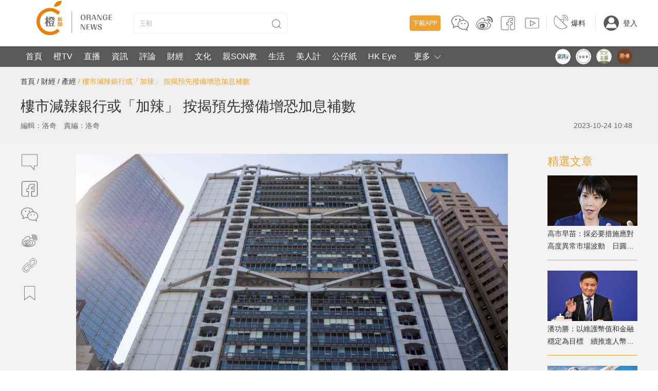

--- FILE ---
content_type: text/html;charset=UTF-8
request_url: https://www.orangenews.hk/biz/1195719/%E6%A8%93%E5%B8%82%E6%B8%9B%E8%BE%A3%E9%8A%80%E8%A1%8C%E6%88%96-%E5%8A%A0%E8%BE%A3--%E6%8C%89%E6%8F%AD%E9%A0%90%E5%85%88%E6%92%A5%E5%82%99%E5%A2%9E%E6%81%90%E5%8A%A0%E6%81%AF%E8%A3%9C%E6%95%B8.shtml
body_size: 49835
content:
<!DOCTYPE html>
<html>
<head>

        <title>樓市減辣銀行或「加辣」 按揭預先撥備增恐加息補數</title>
    <link rel="icon" href="/favicon.ico"/>
    <meta http-equiv="X-UA-Compatible" content="IE=edge,chrome=1">
    <meta http-equiv="Content-Type" content="text/html; charset=utf-8"/>
    <meta name="keywords" content=",聯儲局,加息,最優惠利率,加P,H按,鎖息,供樓">
    <meta name="description" content="美國聯儲局主席鮑威爾暗示11月議息或不加息，惟不排除未來加息可能，令12月會否再次加息仍存分歧。本地傳媒引述市場人士指，隨著本地經濟復甦未如理想，加上按揭成數上升及樓價下行，銀行就按揭作預先撥備有所增加。如果聯儲局12月上調利率，本港銀行將樂意調升最優惠利率(P)，或上調新造拆息按揭計劃(H按)的鎖息上限，以保持合理利潤。">
    <script src="https://static.orangenews.hk/static/orange/js/vue.min.js"></script>
    <link rel="stylesheet" href="https://static.orangenews.hk/static/orange/css/style.css?v=2.5"/>
<!--    <link rel="stylesheet" href="/static/orange/css/style.css?v=2.5"/>-->

    <link rel="stylesheet" href="https://static.orangenews.hk/static/orange/css/mobile_index.css?v=1.6">
    <link rel="stylesheet" href="https://static.orangenews.hk/static/orange/css/swiper.min.css">
    <link rel="stylesheet" href="https://static.orangenews.hk/static/orange/css/plus.css"/>
    <link rel="stylesheet" href="https://static.orangenews.hk/static/orange/css/revision.css?v=1.1"/>
    <script src="https://static.orangenews.hk/static/orange/js/common.js?v=1.2.2"></script>
    <script src="https://static.orangenews.hk/static/orange/js/jquery.min.js"></script>
    <script src="https://static.orangenews.hk/static/orange/js/jquery.lazyload.js"></script>
    <script src="https://static.orangenews.hk/static/orange/js/swiper.min.js"></script>
    <script src="https://static.orangenews.hk/static/orange/js/layer/layer.js"></script>
    <script src="https://static.orangenews.hk/static/orange/js/clipboard.min.js"></script>
    <script src="https://static.orangenews.hk/static/orange/js/jquery.qrcode.min.js"></script>
    <style>
        [v-clock] {
            display: none;
        }
    </style>


    <!--    图片加载优化，优化预连接 -->
    <link rel="dns-prefetch" href="https://cdn.orangenews.hk">
    <link rel="preconnect" href="https://cdn.orangenews.hk">
    <script src="https://static.orangenews.hk/static/orange/js/detail.js?v=1.0.6"></script>
<!--    本地 -->
<!--    <script src="/static/orange/js/detail.js?v=1.0.6"></script>-->
    <script src="https://static.orangenews.hk/static/orange/js/vue.min.js"></script>
    <link rel="stylesheet" href="https://static.orangenews.hk/static/orange/aliplayer/aliplayer-min-2.27.1.css"/>
    <script type="text/javascript" charset="utf-8" src="https://static.orangenews.hk/static/orange/js/aliplayer-min-2.27.1.js"></script>
    <meta http-equiv="X-UA-Compatible" content="IE=edge,chrome=1">
    <meta http-equiv="Content-Type" content="text/html; charset=utf-8"/>
    <title>樓市減辣銀行或「加辣」 按揭預先撥備增恐加息補數 - 產經 - 橙新聞</title>
    <meta name="title" content="樓市減辣銀行或「加辣」 按揭預先撥備增恐加息補數"/>
    <meta name="description" content="美國聯儲局主席鮑威爾暗示11月議息或不加息，惟不排除未來加息可能，令12月會否再次加息仍存分歧。本地傳媒引述市場人士指，隨著本地經濟復甦未如理想，加上按揭成數上升及樓價下行，銀行就按揭作預先撥備有所增加。如果聯儲局12月上調利率，本港銀行將樂意調升最優惠利率(P)，或上調新造拆息按揭計劃(H按)的鎖息上限，以保持合理利潤。"/>
    <meta name="keywords" content=",聯儲局,加息,最優惠利率,加P,H按,鎖息,供樓"/>
    <meta property="article:tag" content="">
    <meta property="article:tag" content="聯儲局">
    <meta property="article:tag" content="加息">
    <meta property="article:tag" content="最優惠利率">
    <meta property="article:tag" content="加P">
    <meta property="article:tag" content="H按">
    <meta property="article:tag" content="鎖息">
    <meta property="article:tag" content="供樓">
    <meta http-equiv="Cache-Control" content="no-store">
    <meta property="fb:app_id" content="204519490467319"/>
    <meta property="fb:pages" content="797265667135316"/>

    <meta property="og:url" content="https://www.orangenews.hk/biz/1195719/樓市減辣銀行或-加辣--按揭預先撥備增恐加息補數.shtml"/>
    <meta property="og:locale" content="zh_HK"/>
    <meta property="article:published_time" content="2023-10-24T10:48:32+08:00"/>
    <meta property="article:modified_time" content="2023-10-24T10:48:32+08:00"/>
    <meta property="article:author" content="https://www.facebook.com/Orangenews"/>
    <meta property="article:publisher" content="https://www.facebook.com/Orangenews"/>
    <meta property="al:ios:app_store_id" content="945901783"/>
    <meta property="al:ios:app_name" content="orangenews"/>
    <meta property="al:android:package" content="com.cctechhk.orangenews"/>
    <meta property="al:android:app_name" content="橙新聞, OrangeNews, orange news"/>
    <meta property="al:web:should_fallback" content="true"/>
    <meta name="twitter:card" content="summary_large_image"/>
    <meta name="twitter:site" content="@Warm_Talking"/>
    <meta name="twitter:url" content="https://www.orangenews.hk/biz/1195719/樓市減辣銀行或-加辣--按揭預先撥備增恐加息補數.shtml"/>
    <meta name="twitter:description" content="美國聯儲局主席鮑威爾暗示11月議息或不加息，惟不排除未來加息可能，令12月會否再次加息仍存分歧。本地傳媒引述市場人士指，隨著本地經濟復甦未如理想，加上按揭成數上升及樓價下行，銀行就按揭作預先撥備有所增加。如果聯儲局12月上調利率，本港銀行將樂意調升最優惠利率(P)，或上調新造拆息按揭計劃(H按)的鎖息上限，以保持合理利潤。"/>
    <meta name="twitter:title" content="樓市減辣銀行或「加辣」 按揭預先撥備增恐加息補數"/>
    <meta name="twitter:image" content="https://cdn.orangenews.hk/images/2022/12/15/954d95fc208a41fcab0a09223a2e50ee.jpg?x-oss-process=style/h320"/>

    <meta property="og:title" content="樓市減辣銀行或「加辣」 按揭預先撥備增恐加息補數">
    <meta property="og:type" content="article" />
    <meta property="og:description" content="美國聯儲局主席鮑威爾暗示11月議息或不加息，惟不排除未來加息可能，令12月會否再次加息仍存分歧。本地傳媒引述市場人士指，隨著本地經濟復甦未如理想，加上按揭成數上升及樓價下行，銀行就按揭作預先撥備有所增加。如果聯儲局12月上調利率，本港銀行將樂意調升最優惠利率(P)，或上調新造拆息按揭計劃(H按)的鎖息上限，以保持合理利潤。">
    <meta property="og:image" content="https://cdn.orangenews.hk/images/2022/12/15/954d95fc208a41fcab0a09223a2e50ee.jpg">
    <meta property="og:image:width" content="1200">
    <meta property="og:image:height" content="675">
    <link rel="stylesheet" href="https://static.orangenews.hk/static/orange/css/media_detail.css?v=1.1"/>

    <link rel="canonical" href="https://www.orangenews.hk/biz/1195719/樓市減辣銀行或-加辣--按揭預先撥備增恐加息補數.shtml"/>

    <link rel="alternate" hreflang="zh-Hant" href="https://www.orangenews.hk/biz/1195719/樓市減辣銀行或-加辣--按揭預先撥備增恐加息補數.shtml" />
    <link rel="alternate" hreflang="zh-Hant-HK" href="https://www.orangenews.hk/biz/1195719/樓市減辣銀行或-加辣--按揭預先撥備增恐加息補數.shtml" />
    <link rel="alternate" hreflang="x-default" href="https://www.orangenews.hk/biz/1195719/樓市減辣銀行或-加辣--按揭預先撥備增恐加息補數.shtml" />

    <meta name="viewport" content="width=device-width, initial-scale=1, minimum-scale=1">
    <meta name="robots" content="index, follow, max-image-preview:large, max-snippet:-1, max-video-preview:-1">
	<link rel="stylesheet" href="https://static.orangenews.hk/static/orange/css/style.css?v=2.5"/>
<!--	<link rel="stylesheet" href="/static/orange/css/style.css?v=2.6"/>-->
	<link rel="stylesheet" href="https://static.orangenews.hk/static/orange/css/swiper.min.css">
	<link rel="stylesheet" href="https://static.orangenews.hk/static/orange/css/plus.css"/>
	<link rel="stylesheet" href="https://static.orangenews.hk/static/orange/css/revision.css?v=1.1"/>
<!--<link rel="stylesheet" href="/static/orange/css/revision.css?v=2.7"/>-->
	<link rel="stylesheet" href="https://static.orangenews.hk/static/orange/css/resetplayer.css"/>
	<script type="text/javascript" charset="utf-8" src="https://static.orangenews.hk/static/orange/js/aliplayercomponents-1.0.9.min.js?v=1.1"></script>
	<script src="https://static.orangenews.hk/static/orange/js/common.js?v=1.2.2"></script>
	<script src="https://static.orangenews.hk/static/orange/js/jquery.min.js"></script>
	<script src="https://static.orangenews.hk/static/orange/js/jquery.lazyload.js?v=1.0.1"></script>
	<script src="https://static.orangenews.hk/static/orange/js/swiper.min.js"></script>
	<script src="https://static.orangenews.hk/static/orange/js/layer/layer.js"></script>
	<script src="https://static.orangenews.hk/static/orange/js/clipboard.min.js"></script>
	<script src="https://static.orangenews.hk/static/orange/js/jquery.qrcode.min.js"></script>

    <script type="application/ld+json">
        {
            "@context": "https://schema.org",
            "@type": "NewsArticle",
            "mainEntityOfPage": {
                "@type": "WebPage",
                "@id": "https://www.orangenews.hk/biz/1195719/樓市減辣銀行或-加辣--按揭預先撥備增恐加息補數.shtml"
            },
            "headline": "樓市減辣銀行或「加辣」 按揭預先撥備增恐加息補數",
            "description": "美國聯儲局主席鮑威爾暗示11月議息或不加息，惟不排除未來加息可能，令12月會否再次加息仍存分歧。本地傳媒引述市場人士指，隨著本地經濟復甦未如理想，加上按揭成數上升及樓價下行，銀行就按揭作預先撥備有所增加。如果聯儲局12月上調利率，本港銀行將樂意調升最優惠利率(P)，或上調新造拆息按揭計劃(H按)的鎖息上限，以保持合理利潤。",
            "name": "樓市減辣銀行或「加辣」 按揭預先撥備增恐加息補數",
            "keywords": "聯儲局,加息,最優惠利率,加P,H按,鎖息,供樓",
            "image": {
                "@type": "ImageObject",
                "width": 1200,
                "height": 562,
                "url": "https://cdn.orangenews.hk/images/2022/12/15/954d95fc208a41fcab0a09223a2e50ee.jpg"
            },
            "author": {
                "@type": "Person",
                "name": "洛奇"
            },
            "publisher": {
                "@type": "Organization",
                "name": "橙新聞",
                "url": "https://www.orangenews.hk",
                "logo": {
                    "@type": "ImageObject",
                    "width": 210,
                    "height": 90,
                    "url": "https://static.orangenews.hk/static/orange/img/logo.png"
                },
                "sameAs": [
                    "https://www.facebook.com/Orangenews",
                    "https://www.instagram.com/orangenews",
                    "https://www.youtube.com/c/orangenews"
                ]
            },
            "datePublished":"2023-10-24 10:48:32",
            "dateModified": "2023-10-24 10:48:32"
        }
    </script>
    <!-- Global site tag (gtag.js) - Google Analytics -->
    <script async src="https://www.googletagmanager.com/gtag/js?id=G-1T11XM47PP"></script>
    <script type="breadcrumbs/ld+json">
        {
            "@context": "https://schema.org",
            "@type": "BreadcrumbList",
            "itemListElement": [
                {
                    "@type": "ListItem",
                    "position": 1,
                    "name": "橙新聞",
                    "item": "https://www.orangenews.hk/"
                },
                {
                    "@type": "ListItem",
                    "position": 2,
                      "name": "財經",
                      "item": "https://www.orangenews.hk/html/finance/index.html"
                },
                {
                    "@type": "ListItem",
                    "position": 3,
                    "name": "產經",
                    "item": "https://www.orangenews.hk/html/biz/index.html"
                },
                {
                    "@type": "ListItem",
                    "position": 4,
                    "name": "樓市減辣銀行或「加辣」 按揭預先撥備增恐加息補數"
                }
            ]
        }
    </script>
    <script>
        window.dataLayer = window.dataLayer || [];
        function gtag(){dataLayer.push(arguments);}
        gtag('js', new Date());

        gtag('config', 'G-1T11XM47PP');
    </script>
    <script>
        var date = new Date();
        $("#copyright").html("Copyright © 2014-" + date.getFullYear() + " All Rights Reserved 橙新聞 版權所有");

        function isMobileDevice() {
            return typeof window.orientation !== "undefined" || navigator.userAgent.indexOf('IEMobile') !== -1;
        }
    </script>
    <style>
        [v-clock] {
            display: none;
        }

        .wap-logo {
            display: none;
        }

        em {
            font-style: italic;
        }

        .tag-connter {
            margin-left: 0;
        }
        .tag-connter> ul {
            margin: 20px;
            display: flex;
            flex-wrap: wrap;
        }
        .tag-connter>ul>li {
            font-size: 16px;
            font-weight: bold;
            padding: 0 10px;
            border: 1px solid #999;
            margin-bottom: 15px;
            margin-right: 20px;
        }
        .container {
            background-color: #f3f3f3;
        }

        /*  关闭详情页顶部二级导航栏  */
        .navbar-second-2 {
            display: none !important;

        }
        .header {
            height: 130px;
        }
    </style>

</head>

<body>
<!--頭部1-->
<style>
    .header {
        height: 130px;
        position: relative;
    }
    .header-down {
        display: none;
        cursor: pointer;
        position: absolute;
        width: 20px;
        height: 20px;
        top: 10px;
        right: 10px;
    }
    .top-right-whatsapp {
        display: none;
    }
    .search {
        overflow: hidden;
    }
    .moreInfo {
        width:100px;
        height:40px;
        display: table-cell;
        text-align: center;
        cursor: pointer
    }
    .all-channel {
        display: none;
        position: absolute;
        left: 0;
        top: 40px;
        z-index: 9999;
        width: 100%;
        height: 40px;
    }

    .down-menu {
        height: auto;
        background: #58595B;
    }
    .down-menu .nav {
        width: 100%;
        display: block !important;
    }
    .down-menu .header-down {
        top: unset;
        bottom: 10px;
    }

    .issue {
        display: flex;
        width: 100%;
        line-height: 30px;
        padding: 5px;
        position: absolute;
        bottom: 0;
    }
    .issue-title {
        color: #efa22e;
        font-weight: bold;
        margin-right: 15px;
    }
    .issue a p {
        margin-right: 10px;
    }
    .start {
        float: right !important;
    }
    .start .selection-item {
        width: auto !important;
        margin-right: 10px !important;
    }
    .start .selection-item .scale {
        width: 30px;
        height: 30px;
        border-radius: 50%;
        margin-top: 5px;
    }
    .start .selection-item a .scale img {
        width: 30px !important;
        height: 30px !important;
        margin: 0 !important;
    }

    .search-inp {
        position: relative;
    }

    .footer-link-list-style:nth-child(1)~.footer-link-list:nth-child(10) {
        margin-bottom: 30px;
    }

    .footer-link-list-style dt {
        font-weight: bold;
        color: #efa22e !important;
    }
    .footer-link-list-style dd a {
        color: #888888 !important;
        font-size: 14px !important;
    }
    .footer-link-list-style {
        width: 80px !important;
    }
    .public-footer-style {
        padding: 25px 0 0 0;
        background-color: #F3F3F3 !important;
    }
    .about-us-top a {
        color: #333;
    }
    .about-us-top {
        padding: 10px;
        width: 100%;
        padding-bottom: 15px;
        border-top: 1px solid #999;
    }
    .about-us-top span {
        margin-right: 15px;
    }
</style>
<div class="header wap-navbar">
    <div class="top wid1200 clearfix">
        <div class="fl">
            <a href="/"><img
                    src="https://static.orangenews.hk/static/orange/img/logo.png" width="210" height="90" class="logo"/></a>
            <div class="search">
                <input type="text" autocomplete="off" v-model="keyword"  id="search" name="search" class="search-inp"
                :placeholder="currentKeyword" />
                <button type="button" onclick="subSearch()" class="search-btn"></button>
            </div>
        </div>
        <div class="fr top-right top-right-pc">
            <div class="item">
                <a href="javascript:;" class="download" id="download">下載APP</a>
                <a href="javascript:;" id="ewm" class="link-scial">
                    <svg version="1.1" xmlns="https://www.w3.org/2000/svg" xmlns:xlink="https://www.w3.org/1999/xlink"
                         x="0px" y="0px" viewBox="0 0 36 36" style="enable-background:new 0 0 36 36;"
                         xml:space="preserve" class="scial-media-icon sc-wc">
                            <g class="face">
                                <path d="M34.8,20.4c-0.1-1.6-0.7-3.1-1.7-4.4c-1.8-2.3-4.1-3.6-6.9-4.1c-0.1,0-0.2-0.1-0.3-0.2c-0.9-3-2.8-5.2-5.5-6.7
                                    c-2.9-1.6-5.9-2-9.1-1.5C8.5,4,6,5.2,3.9,7.3c-1.4,1.5-2.4,3.3-2.7,5.3c-0.1,0.4-0.1,0.7-0.2,1.1c0,0.3,0,0.7,0,1
                                    c0,0.1,0.1,0.2,0.1,0.3c0.1,1.1,0.3,2.1,0.8,3.1c0.7,1.6,1.8,2.9,3.1,4c0.2,0.1,0.2,0.3,0.2,0.5c-0.3,0.9-0.5,1.8-0.8,2.8
                                    c-0.2,0.7-0.4,1.5-0.7,2.3c0.1,0,0.2-0.1,0.3-0.1c1.9-0.9,3.8-1.8,5.7-2.7c0.1,0,0.2-0.1,0.3-0.1c1.3,0.4,2.7,0.5,4,0.5
                                    c0.2,0,0.3,0.1,0.4,0.2c2.1,3.3,5.2,4.8,9,5.1c1.2,0.1,2.4-0.1,3.6-0.4c0.1,0,0.3,0,0.4,0c1.7,0.8,3.4,1.6,5.1,2.4
                                    c0.1,0,0.2,0.1,0.3,0.2c0-0.1,0-0.1,0-0.2c-0.4-1.4-0.8-2.9-1.2-4.3c-0.1-0.2,0-0.3,0.1-0.4c0.3-0.3,0.7-0.6,1-1
                                    c1.3-1.4,2.1-3.1,2.2-5c0-0.1,0.1-0.1,0.1-0.2c0-0.3,0-0.6,0-0.9C34.9,20.5,34.8,20.5,34.8,20.4z M14.2,17.4c-1,2-1.1,4.1-0.4,6.2
                                    c0,0.1,0.1,0.2,0.1,0.3c-0.5,0-0.9,0-1.3-0.1c-0.8-0.1-1.7-0.3-2.5-0.4c-0.1,0-0.2,0-0.3,0.1c-1.2,0.6-2.5,1.2-3.7,1.7
                                    c-0.1,0-0.2,0.1-0.3,0.1c0.1-0.4,0.2-0.8,0.3-1.2c0.2-0.7,0.4-1.4,0.6-2.1c0.1-0.2,0-0.3-0.2-0.4c-1.7-1.2-3-2.7-3.6-4.7
                                    c-1-3.1-0.4-5.9,1.7-8.4c1.8-2.1,4.1-3.3,6.7-3.8c2.9-0.6,5.8-0.2,8.5,1.1c2.2,1.1,3.9,2.8,4.9,5.1c0.1,0.2,0.2,0.4,0.3,0.7
                                    c-0.7,0-1.3-0.1-1.9,0C19.1,12.2,16,13.8,14.2,17.4z M31.5,26.2c-0.4,0.4-0.8,0.7-1.3,1.1c-0.1,0.1-0.2,0.2-0.1,0.3
                                    c0.3,0.9,0.5,1.8,0.8,2.6c0,0,0,0.1,0,0.2c-0.8-0.4-1.6-0.7-2.3-1.1c-0.8-0.4-1.5-0.6-2.4-0.3c-1.4,0.4-2.8,0.3-4.3,0
                                    c-2.1-0.4-3.9-1.3-5.3-2.8c-1.5-1.6-2.2-3.5-2.1-5.7c0.2-2.2,1.3-4,3-5.4c1.4-1.1,3-1.8,4.8-2.1c1.2-0.2,2.3-0.2,3.5,0
                                    c3.1,0.6,5.7,2.1,7.2,5.1C34.3,20.8,33.7,24,31.5,26.2z"/>
                                <path d="M21.2,17.5c-0.7,0-1.2,0.5-1.2,1.2c0,0.7,0.5,1.1,1.1,1.2c0.7,0,1.2-0.5,1.2-1.1C22.4,18,21.8,17.5,21.2,17.5z
                                    "/>
                                <path d="M27.4,17.5c-0.7,0-1.2,0.5-1.2,1.2c0,0.7,0.5,1.1,1.1,1.2c0.7,0,1.2-0.5,1.2-1.1C28.5,18,28,17.5,27.4,17.5z"
                                />
                                <path d="M10,9.4c-0.9,0-1.6,0.7-1.6,1.5c0,0.9,0.7,1.5,1.6,1.5c0.8,0,1.5-0.7,1.5-1.6C11.5,10.1,10.8,9.4,10,9.4z"/>
                                <path d="M17.4,12.5c0.9,0,1.5-0.7,1.5-1.5c0-0.9-0.7-1.5-1.5-1.5c-0.8,0-1.5,0.7-1.5,1.5
                                    C15.9,11.8,16.6,12.5,17.4,12.5z"/>
                            </g>
                        <g class="back">
                                <path d="M31.5,26.8c2.3-2.3,2.9-5.4,1.6-8.2c-1.5-3-4.1-4.5-7.2-5.1c-1.2-0.2-2.3-0.2-3.5,0c-1.8,0.3-3.4,0.9-4.8,2.1
                                    c-1.7,1.4-2.8,3.2-3,5.4c-0.2,2.2,0.6,4.1,2.1,5.7c1.4,1.5,3.2,2.4,5.3,2.8c1.4,0.3,2.9,0.4,4.3,0c0.9-0.2,1.6-0.1,2.4,0.3
                                    c0.7,0.4,1.5,0.7,2.3,1.1c0-0.1,0-0.1,0-0.2c-0.3-0.9-0.5-1.8-0.8-2.6c0-0.2,0-0.2,0.1-0.3C30.7,27.5,31.1,27.2,31.5,26.8z
                                    M21.2,20.3c-0.7,0-1.2-0.5-1.1-1.2c0-0.7,0.5-1.2,1.2-1.2c0.6,0,1.2,0.6,1.2,1.2C22.4,19.8,21.9,20.3,21.2,20.3z M27.4,20.3
                                    c-0.7,0-1.1-0.5-1.1-1.2c0-0.7,0.5-1.2,1.2-1.2c0.7,0,1.2,0.5,1.2,1.2C28.6,19.8,28.1,20.3,27.4,20.3z"/>
                            <path d="M22.9,12.3c0.6-0.1,1.2,0,1.9,0c-0.1-0.3-0.2-0.5-0.3-0.7c-1-2.3-2.7-4-4.9-5.1c-2.7-1.4-5.6-1.7-8.5-1.1
                                    C8.5,5.8,6.2,7,4.4,9.1c-2.1,2.5-2.7,5.3-1.7,8.4c0.6,2,2,3.5,3.6,4.7c0.2,0.1,0.2,0.2,0.2,0.4c-0.2,0.7-0.4,1.4-0.6,2.1
                                    c-0.1,0.4-0.2,0.7-0.3,1.2c0.1-0.1,0.2-0.1,0.3-0.1c1.2-0.6,2.5-1.2,3.7-1.8C9.7,24,9.9,24,10,24c0.8,0.1,1.7,0.3,2.5,0.4
                                    c0.4,0.1,0.8,0.1,1.3,0.1c0-0.1-0.1-0.2-0.1-0.3c-0.7-2.1-0.6-4.3,0.4-6.3C16,14.3,19.1,12.7,22.9,12.3z M17.5,9.9
                                    c0.9,0,1.6,0.7,1.5,1.6c0,0.9-0.7,1.5-1.5,1.5c-0.9,0-1.5-0.7-1.5-1.6C15.9,10.6,16.6,9.9,17.5,9.9z M10,13c-0.9,0-1.6-0.7-1.6-1.5
                                    c0-0.9,0.7-1.5,1.6-1.5c0.8,0,1.5,0.7,1.5,1.5C11.5,12.3,10.8,13,10,13z"/>
                            </g>
                        </svg>
                </a>
                <a href="https://www.weibo.com/u/5507836092" target="_blank" class="link-scial">
                    <svg version="1.1" xmlns="https://www.w3.org/2000/svg" xmlns:xlink="https://www.w3.org/1999/xlink"
                         x="0px" y="0px" viewBox="0 0 36 36" style="enable-background:new 0 0 36 36;"
                         xml:space="preserve" class="scial-media-icon sc-wb">
                            <g class="face">
                                <path d="M34.4,12.5C34,7.8,30,4.1,24.8,4.8c-0.7,0.1-1.4,0.1-1.5,0.9C22.9,7.6,25,7,25.9,7c3.1,0,6.3,2.6,6.2,6.3
                                    c0,1.3-1,3.4,0.9,3.2C34.2,16.5,34.5,14.3,34.4,12.5z"/>
                                <path d="M27.1,16.9c-0.2-0.1-0.4-0.2-0.7-0.3c0.4-1.1,0.7-2.9-0.2-4c-1.5-1.8-4.2-1-6.3-0.4c-0.4,0.1-0.9,0.2-1.2,0.3
                                    c0.3-1.5,0.1-3-0.7-3.8c-0.6-0.6-1.6-1.2-3.5-0.7c-2.8,0.7-5.1,2.1-7.7,4.7c-2.4,2.4-4.7,5.1-5,8.6c-0.4,4.3,2.3,6.4,4.8,7.8
                                    c2.6,1.5,5.8,2.1,9,2.1c5.7,0,11.5-2.1,14.1-5.8c0.5-0.7,1.1-2,1.3-3C31.2,19,29,17.9,27.1,16.9z M29.8,22.3
                                    c-0.1,0.7-0.6,1.8-1.1,2.6c-4.1,5.8-15.8,6.8-21.8,3.4c-2.3-1.3-4.6-3.1-4.3-6.8c0.3-3.2,2.5-5.7,4.7-8c2.5-2.5,4.6-3.8,7.3-4.5
                                    c0.3-0.1,0.7-0.1,1-0.1c0.5,0,1.1,0.1,1.5,0.6c0.7,0.7,0.8,2.1,0.3,3.6l-0.2,0.7l0.7,0c0.6,0,1.4-0.2,2.2-0.5
                                    c1.9-0.5,4.2-1.2,5.3,0.1c0.5,0.6,0.5,1.9-0.1,3.4l-0.2,0.4l0.4,0.2c0.4,0.2,0.7,0.4,1.1,0.6C28.6,18.8,30.1,19.6,29.8,22.3z"/>
                                <path d="M14.6,15.7c-2.4,0.2-4.2,0.7-6,1.8C6.6,18.7,5.3,20.2,5,22c-0.3,1.6,0,3,0.9,4.2c1.6,2.2,4.9,3.1,7.1,3.2
                                    c0.3,0,0.7,0,1,0c3.9,0,7.7-1.4,9.7-3.6c0.6-0.7,1.6-2.1,1.6-3.9c0-1.5-0.6-2.8-1.7-3.9C21.3,16,17.3,15.5,14.6,15.7z M23,25.2
                                    c-1.9,2.2-6,3.5-9.9,3.3c-2-0.1-5-1-6.4-2.9c-0.7-1-1-2.1-0.7-3.4c0.3-1.5,1.4-2.8,3.2-3.8c1.7-1,3.3-1.5,5.6-1.6
                                    c0.4,0,0.8,0,1.2,0c2.8,0,5.5,0.8,7,2.2c0.9,0.9,1.4,1.9,1.4,3.2C24.3,23.5,23.5,24.6,23,25.2z"/>
                                <path d="M29,15.1c0.8-0.1,1.2-1.2,1-2.6c-0.3-1.9-2-3.5-4.2-3.3c-0.5,0-1.4-0.1-1.4,1c0,1.4,1.6,0.6,2.6,1.1
                                    c0.5,0.2,1.1,1.1,1.2,1.8C28.1,14.2,27.6,15.2,29,15.1z"/>
                                <path d="M14.2,18.7c-3.1,0.3-6,3-4.8,6.3c1.8,5,11.9,2.3,9.9-3.5C18.8,19.8,16.9,18.5,14.2,18.7z M13.2,25.6
                                    c-2.4,0.6-2.8-2.5-0.6-3C15.1,22,14.8,25.2,13.2,25.6z M14.8,22.5c0-0.9,1.2-1,1.3-0.4C16.1,22.7,15.2,23.2,14.8,22.5z"/>
                            </g>
                        <g class="back">
                                <path class="st0" d="M34.1,12.8c0.1,1.8-0.2,4-1.4,4.1c-1.9,0.2-0.9-2-0.9-3.2c0.1-3.7-3.1-6.3-6.2-6.3c-0.9,0-2.9,0.6-2.6-1.3
                                    c0.1-0.8,0.8-0.8,1.5-0.9C29.8,4.4,33.7,8,34.1,12.8z"/>
                            <path class="st1" d="M25.5,17.1c2.3,1.2,5,1.8,4.5,5.5c-0.1,0.9-0.6,2-1.2,2.8c-3.8,5.3-15.3,7.6-22.5,3.5
                                    c-2.4-1.4-4.9-3.3-4.5-7.3c0.3-3.4,2.6-6.1,4.9-8.3c2.1-2.1,4.4-3.8,7.5-4.6c3.3-0.8,4.3,1.9,3.4,4.7c1.9-0.1,6-2.3,7.9-0.2
                                    C26.3,14.1,26,15.8,25.5,17.1z M23.1,25.8c0.7-0.8,1.4-2.1,1.4-3.5c0-4.5-5.7-6.1-10.1-5.8c-2.4,0.2-4.1,0.7-5.8,1.7
                                    c-1.4,0.8-3,2.1-3.4,4.2c-0.9,4.5,4,6.6,7.6,6.9C17,29.5,21.1,28,23.1,25.8z"/>
                            <path class="st0" d="M29.7,12.8c0.2,1.4-0.2,2.6-1,2.6c-1.3,0.1-0.8-0.9-0.9-2.1c0-0.7-0.6-1.6-1.2-1.8c-1-0.5-2.6,0.4-2.6-1.1
                                    c0-1.1,0.9-1,1.4-1C27.7,9.2,29.4,10.8,29.7,12.8z"/>
                            <path d="M19.1,21.8c1.9,5.8-8.1,8.5-9.9,3.5C8,22,10.9,19.3,14,19C16.6,18.7,18.6,20,19.1,21.8z M14.5,22.8
                                    c0.4,0.7,1.3,0.2,1.3-0.4C15.7,21.8,14.5,21.9,14.5,22.8z M12.9,25.9c1.7-0.4,1.9-3.6-0.6-3C10.1,23.4,10.5,26.4,12.9,25.9z"/>
                            </g>
                        </svg>
                </a>
                <a href="https://www.facebook.com/hkorangenews" target="_blank" class="link-scial">
                    <svg version="1.1" xmlns="https://www.w3.org/2000/svg" xmlns:xlink="https://www.w3.org/1999/xlink"
                         x="0px" y="0px" viewBox="0 0 36 36" style="enable-background:new 0 0 36 36;"
                         xml:space="preserve" class="scial-media-icon sc-fb">
                            <g class="face">
                                <path d="M27.9,31.5h-5.4v-11h3.4l0.5-3h-3.9v-3.6c0-0.9,0.7-1.6,1.6-1.6h2.4V9.1h-2.4c-2.6,0-4.8,2.1-4.8,4.8v3.6H16v3
                                    h3.3v11H8.1c-2,0-3.6-1.6-3.6-3.6V8.1c0-2,1.6-3.6,3.6-3.6h19.8c2,0,3.6,1.6,3.6,3.6v19.8C31.5,29.9,29.9,31.5,27.9,31.5z
                                     M23.5,30.5h4.4c1.4,0,2.6-1.2,2.6-2.6V8.1c0-1.4-1.2-2.6-2.6-2.6H8.1c-1.4,0-2.6,1.2-2.6,2.6v19.8c0,1.4,1.2,2.6,2.6,2.6h10.3v-9
                                    H15v-5h3.3v-2.6c0-3.2,2.6-5.8,5.8-5.8h3.4v5.2h-3.4c-0.3,0-0.6,0.3-0.6,0.6v2.6h4.1l-0.8,5h-3.3V30.5z"/>
                            </g>
                        <g class="back">
                                <path d="M27.9,5H8.1C6.4,5,5,6.4,5,8.1v19.8C5,29.6,6.4,31,8.1,31h10.8V21h-3.3v-4h3.3v-3.1c0-2.9,2.4-5.3,5.3-5.3H27
                                v4.2h-2.9c-0.6,0-1.1,0.5-1.1,1.1V17h4l-0.6,4H23v10h4.9c1.7,0,3.1-1.4,3.1-3.1V8.1C31,6.4,29.6,5,27.9,5z"/>
                            </g>
                        </svg>
                </a>
                <a href="https://www.youtube.com/channel/UCBP0Ym0Z5dGh7U72VTtstoQ" target="_blank" class="link-scial">
                    <svg version="1.1" xmlns="https://www.w3.org/2000/svg" xmlns:xlink="https://www.w3.org/1999/xlink"
                         x="0px" y="0px" viewBox="0 0 36 36" style="enable-background:new 0 0 36 36;"
                         xml:space="preserve" class="scial-media-icon sc-video">
                            <g class="face">
                                <path d="M28.8,28.2H7.2c-1.5,0-2.7-1.2-2.7-2.7V10.4c0-1.5,1.2-2.7,2.7-2.7h21.7c1.5,0,2.7,1.2,2.7,2.7v15.2
                                    C31.5,27.1,30.3,28.2,28.8,28.2z M7.2,8.8c-0.9,0-1.7,0.7-1.7,1.7v15.2c0,0.9,0.7,1.7,1.7,1.7h21.7c0.9,0,1.7-0.7,1.7-1.7V10.4
                                    c0-0.9-0.7-1.7-1.7-1.7H7.2z M14.1,23.8l0-11.5l0,0v-0.1L25.2,18L14.1,23.8z M15.1,13.9v8.3l7.9-4.1L15.1,13.9z"/>
                            </g>
                        <g class="back">
                                <path d="M28.8,8.2H7.2C6,8.2,5,9.2,5,10.4v15.2c0,1.2,1,2.2,2.2,2.2h21.7c1.2,0,2.2-1,2.2-2.2V10.4
                                C31,9.2,30,8.2,28.8,8.2z M14.6,22.9L14.6,22.9L14.6,22.9l0-9.9l0,0v0l9.5,5L14.6,22.9z"/>
                            </g>
                        </svg>

                </a>
            </div>
            <!--<div class="item">
                <a href="#" class="serve"><i></i>服務</a>
            </div>-->

            <div class="item">
                <a href="/tipster/index.shtml" class="fact"><i></i>爆料</a>
            </div>

            <div class="item" id="second-menu">
                <a id="loginHead" href="/login.shtml"
                   class="login"><img src="https://static.orangenews.hk/static/orange/img/header-img.png">登入</a>
                <a style="display: none;vertical-align: middle" id="loginOutHead"
                   href="/account/personal.shtml" class="login"><img
                        width="40px;"
                        height="40px;"
                        id="headImg"
                        src="https://static.orangenews.hk/static/orange/img/header-img.png"/><font
                        id="userNickName" style="width: 100px"></font></a>
            </div>


            <div class="level" style="display: none" id="userMenu">
                <a href="/account/tipster.shtml">我的爆料</a>
                <a href="/account/comment.shtml">我的評論</a>
                <!--<a href="/account/answer.shtml">我的問答</a>-->
                <a href="/account/collection.shtml">我的收藏</a>
                <a href="/account/setting.shtml">賬戶設定</a>
                <a href="javascript:loginOut('');">登出</a>
            </div>

            <div class="header-ewm">
                <div class="ewm">
                    <img src="https://static.orangenews.hk/static/orange/img/OrangeNewsAppQRCode.jpg"/>
                </div>
                <span>官方微信</span>
            </div>

            <div class="download-ewm">
                <div class="ewm">
                    <img src="https://static.orangenews.hk/static/orange/img/ewm.png"/>
                </div>
                <span>下載APP</span>
            </div>

        </div>
        <div class="fr top-right top-right-mobile">
            <a href="javascript:share();" class="top-right-share">
                <svg t="1749450638262" class="icon" viewBox="0 0 1024 1024" version="1.1" xmlns="http://www.w3.org/2000/svg" p-id="7592" width="48" height="48"><path d="M928.070672 517.483898c-16.730033 0-30.265304 13.505595-30.265304 30.173207l0 285.169855c0 36.604686-29.9051 66.378803-66.629513 66.378803L192.214255 899.205762c-36.734646 0-66.621327-29.77514-66.621327-66.378803L125.592928 234.001475c0-36.599569 29.887704-66.373687 66.621327-66.373687L400.474462 167.627788c16.730033 0 30.283724-13.506619 30.283724-30.169113 0-16.649192-13.553691-30.154787-30.283724-30.154787L192.214255 107.303888c-70.124104 0-127.179564 56.834426-127.179564 126.69861l0 598.825484c0 69.868277 57.05546 126.69861 127.179564 126.69861l638.960577 0c70.13229 0 127.178541-56.830333 127.178541-126.69861L958.353372 547.657104C958.353372 530.989493 944.800705 517.483898 928.070672 517.483898L928.070672 517.483898 928.070672 517.483898zM292.648688 694.257997c-3.009544 16.378016 7.885598 32.088836 24.334221 35.096333 1.838881 0.341784 3.669576 0.499373 5.482875 0.499373 14.33652 0 27.088962-10.188037 29.746488-24.733311 0.237407-1.279133 24.255427-128.136356 107.880009-254.259868 48.650023-73.405847 107.614973-131.771139 175.240163-173.486216 64.562435-39.817867 137.511887-64.603367 217.633692-74.062809l-98.577133 101.325733c-11.633968 11.958356-11.335163 31.054273 0.668219 42.649356 5.878894 5.685489 13.473873 8.512884 21.069875 8.512884 7.893784 0 15.805988-3.078105 21.73707-9.174963l152.61384-156.8667c0.12382-0.109494 0.220011-0.236384 0.334621-0.346901 0.157589-0.157589 0.298805-0.332575 0.457418-0.503467 0.176009-0.174985 0.334621-0.363274 0.51063-0.556679 0.008186-0.030699 0.025583-0.061398 0.061398-0.078795 0.158612-0.188288 0.299829-0.360204 0.441045-0.552585 0.157589-0.188288 0.333598-0.394996 0.474814-0.600681 0.158612-0.188288 0.290619-0.376577 0.448208-0.565888 0.158612-0.236384 0.317225-0.459464 0.493234-0.696872 0.105401-0.157589 0.201591-0.316202 0.317225-0.473791 0.105401-0.157589 0.201591-0.316202 0.298805-0.472767 0.044002-0.048095 0.078795-0.109494 0.122797-0.174985 0.01842-0.030699 0.053212-0.078795 0.062422-0.127913 0.097214-0.157589 0.193405-0.316202 0.290619-0.456395 0.157589-0.284479 0.317225-0.538259 0.474814-0.806365 0.078795-0.157589 0.158612-0.316202 0.237407-0.456395 0.034792-0.065492 0.062422-0.12689 0.097214-0.174985 0.106424-0.218988 0.220011-0.443092 0.333598-0.662079 0.088004-0.174985 0.167822-0.363274 0.246617-0.552585 0.132006-0.254803 0.254803-0.491187 0.352017-0.75827 0.097214-0.205685 0.176009-0.412392 0.255827-0.618077 0.105401-0.254803 0.201591-0.472767 0.280386-0.710175 0.097214-0.236384 0.193405-0.472767 0.274246-0.709151 0.078795-0.224104 0.140193-0.443092 0.201591-0.648776 0.097214-0.267083 0.176009-0.521886 0.254803-0.788969 0.062422-0.206708 0.11461-0.412392 0.158612-0.618077 0.097214-0.267083 0.157589-0.551562 0.220011-0.819668 0.034792-0.174985 0.078795-0.333598 0.132006-0.503467 0-0.048095 0-0.097214 0.026606-0.145309 0.053212-0.249687 0.097214-0.521886 0.157589-0.788969 0.01842-0.140193 0.053212-0.298805 0.078795-0.456395 0.01842-0.113587 0.035816-0.236384 0.053212-0.350994 0.026606-0.201591 0.062422-0.407276 0.097214-0.613984 0.026606-0.144286 0.044002-0.284479 0.062422-0.411369 0.025583-0.206708 0.044002-0.394996 0.061398-0.583285 0.01842-0.12689 0.035816-0.236384 0.035816-0.345877 0.00921-0.097214 0.025583-0.193405 0.025583-0.302899 0-0.061398 0.01842-0.127913 0.034792-0.174985 0-0.268106 0.026606-0.517793 0.026606-0.788969 0-0.047072 0-0.078795 0.017396-0.12689 0-0.157589 0.01842-0.315178 0.01842-0.472767l0-0.013303c0.01842-0.333598 0.01842-0.648776 0.01842-0.964978l0-0.017396 0-0.013303c0-0.508583-0.01842-0.995677-0.035816-1.485841-0.017396-0.048095-0.017396-0.079818-0.017396-0.12689 0-0.093121 0-0.170892 0-0.268106l0-0.017396c-0.026606-0.35918-0.062422-0.692778-0.088004-1.038656-0.01842-0.097214-0.035816-0.206708-0.035816-0.302899l0 0c0-0.061398 0-0.109494-0.017396-0.157589-0.044002-0.315178-0.078795-0.613984-0.122797-0.934279-0.01842-0.13917-0.035816-0.267083-0.053212-0.407276-0.00921-0.048095-0.026606-0.109494-0.026606-0.157589-0.053212-0.267083-0.097214-0.521886-0.141216-0.788969-0.052189-0.174985-0.078795-0.350994-0.113587-0.509606 0-0.029676 0-0.061398-0.01842-0.078795-0.017396-0.061398-0.017396-0.109494-0.025583-0.157589-0.053212-0.188288-0.078795-0.394996-0.149403-0.582261-0.062422-0.316202-0.157589-0.63138-0.237407-0.947582-0.025583-0.12689-0.061398-0.236384-0.105401-0.363274-0.097214-0.363274-0.211824-0.727571-0.334621-1.090844-0.01842-0.078795-0.044002-0.140193-0.062422-0.218988-0.078795-0.254803-0.176009-0.508583-0.273223-0.775666 0-0.013303-0.034792-0.048095-0.034792-0.078795-0.025583-0.109494-0.088004-0.218988-0.122797-0.328481-0.01842-0.048095-0.034792-0.078795-0.062422-0.12689-0.097214-0.272199-0.192382-0.539282-0.317225-0.806365-0.062422-0.140193-0.132006-0.302899-0.193405-0.443092 0-0.017396-0.017396-0.030699-0.017396-0.030699-0.122797-0.267083-0.237407-0.551562-0.361227-0.823761 0 0-0.01842 0-0.01842-0.013303-0.281409-0.583285-0.580215-1.152243-0.915859-1.735527l0 0c-0.237407-0.412392-0.474814-0.807389-0.712221-1.218758-0.034792-0.030699-0.070608-0.078795-0.097214-0.109494-0.132006-0.236384-0.290619-0.459464-0.448208-0.679475l-0.026606-0.048095c-0.061398-0.110517-0.132006-0.220011-0.220011-0.333598-0.078795-0.109494-0.157589-0.236384-0.254803-0.35918-0.070608-0.078795-0.132006-0.174985-0.193405-0.254803-0.061398-0.096191-0.122797-0.174985-0.193405-0.25378-0.061398-0.092098-0.122797-0.170892-0.185218-0.268106-0.157589-0.206708-0.317225-0.412392-0.49221-0.618077-0.078795-0.092098-0.176009-0.201591-0.254803-0.297782-0.044002-0.062422-0.097214-0.127913-0.141216-0.189312-0.202615-0.236384-0.413416-0.472767-0.633427-0.710175-0.053212-0.065492-0.097214-0.12689-0.158612-0.192382-0.289596-0.316202-0.606821-0.613984-0.88823-0.929162-0.034792-0.030699-0.062422-0.048095-0.097214-0.078795-0.317225-0.316202-0.651846-0.648776-0.985444-0.946558-0.026606-0.017396-0.026606-0.017396-0.044002-0.034792-0.353041-0.316202-0.677429-0.613984-1.065262-0.898463 0-0.017396-0.025583-0.048095-0.044002-0.061398-0.334621-0.272199-0.686638-0.555655-1.046842-0.806365-0.044002-0.030699-0.078795-0.078795-0.141216-0.109494-0.317225-0.236384-0.633427-0.459464-0.968048-0.679475-0.096191-0.078795-0.192382-0.144286-0.280386-0.205685-0.167822-0.109494-0.325411-0.223081-0.493234-0.316202-0.132006-0.096191-0.254803-0.157589-0.38681-0.25378-0.158612-0.078795-0.317225-0.174985-0.440022-0.268106-0.141216-0.078795-0.274246-0.157589-0.413416-0.236384-0.141216-0.078795-0.281409-0.145309-0.431835-0.236384-0.166799-0.096191-0.342808-0.188288-0.51984-0.272199-0.254803-0.140193-0.509606-0.267083-0.756223-0.394996-0.193405-0.109494-0.396019-0.188288-0.607844-0.280386-0.220011-0.113587-0.474814-0.223081-0.712221-0.320295-0.220011-0.109494-0.457418-0.189312-0.677429-0.280386-0.210801-0.096191-0.448208-0.192382-0.668219-0.272199-0.255827-0.091074-0.49221-0.170892-0.766456-0.267083-0.184195-0.078795-0.396019-0.140193-0.597611-0.206708-0.12382-0.048095-0.255827-0.078795-0.397043-0.12689l-222.262106-73.40073c-15.876596-5.260817-33.029254 3.318582-38.273698 19.130709-5.272074 15.812127 3.344165 32.887015 19.194154 38.129412l89.415472 29.520337c-65.723887 14.155395-126.686331 38.461987-182.297906 72.757071-75.149561 46.357817-140.380214 110.790292-193.915501 191.519941C319.191204 553.891086 293.687344 688.585811 292.648688 694.257997L292.648688 694.257997 292.648688 694.257997zM292.648688 694.257997" fill="#f08300" p-id="7593"></path></svg>
            </a>
            <a href="javascript:subSearch();" class="top-right-serch">
                <svg t="1717657701803" class="icon" viewBox="0 0 1024 1024" version="1.1" xmlns="http://www.w3.org/2000/svg" p-id="1714" width="200" height="200"><path d="M404.210526 0C180.547368 0 0 180.547368 0 404.210526s180.547368 404.210526 404.210526 404.210527c97.010526 0 185.936842-35.031579 256-91.621053 21.557895-16.168421 37.726316-35.031579 56.589474-56.589474 56.589474-70.063158 91.621053-158.989474 91.621053-256 0-223.663158-180.547368-404.210526-404.210527-404.210526z m0 727.578947C226.357895 727.578947 80.842105 582.063158 80.842105 404.210526S226.357895 80.842105 404.210526 80.842105s323.368421 145.515789 323.368421 323.368421-145.515789 323.368421-323.368421 323.368421z" fill="#f08300" p-id="1715"></path><path d="M1010.526316 1013.221053c-8.084211 8.084211-18.863158 10.778947-26.947369 10.778947-10.778947 0-21.557895-2.694737-26.947368-10.778947l-293.726316-296.421053c21.557895-16.168421 37.726316-35.031579 56.589474-56.589474l293.726316 296.421053c13.473684 16.168421 13.473684 40.421053-2.694737 56.589474z" fill="#f08300" p-id="1716"></path><path d="M716.8 660.210526c-16.168421 21.557895-35.031579 37.726316-56.589474 56.589474l-2.694737-2.694737c-16.168421-16.168421-16.168421-40.421053 0-56.589474 8.084211-8.084211 18.863158-10.778947 26.947369-10.778947 10.778947 0 21.557895 2.694737 32.336842 13.473684z" fill="#f08300" p-id="1717"></path></svg>
            </a>
            <a href="javascript:checkUser();" class="top-right-user">
                <svg t="1717657865041" class="icon" viewBox="0 0 1024 1024" version="1.1" xmlns="http://www.w3.org/2000/svg" p-id="1877" width="200" height="200"><path d="M943.34 977.71H80.66v-31.5c0-115.36 45.51-233.63 124.85-324.48 39.91-45.71 85.88-81.88 136.61-107.5 54.33-27.44 111.48-41.35 169.88-41.35 58.39 0 115.55 13.91 169.88 41.35 50.74 25.63 96.7 61.79 136.61 107.5 79.34 90.86 124.85 209.13 124.85 324.48v31.5z m-798.32-63h733.96C863.19 729.78 711.44 535.87 512 535.87S160.81 729.78 145.02 914.71z" fill="#f08300" p-id="1878"></path><path d="M112.16 914.71h799.68v63H112.16zM512 522.65c-63.62 0-123.43-24.78-168.42-69.76-44.99-44.99-69.76-104.8-69.76-168.42s24.77-123.43 69.76-168.42C388.57 71.06 448.38 46.29 512 46.29s123.43 24.78 168.42 69.76 69.76 104.8 69.76 168.42-24.78 123.43-69.76 168.42c-44.99 44.98-104.8 69.76-168.42 69.76z m0-413.36c-96.59 0-175.18 78.59-175.18 175.18S415.41 459.65 512 459.65s175.18-78.58 175.18-175.18S608.59 109.29 512 109.29z" fill="#f08300" p-id="1879"></path></svg>
            </a>
            <a href="javascript:shareWhatsapp();" class="top-right-whatsapp">
                <svg t="1749454076830" class="icon" viewBox="0 0 1024 1024" version="1.1" xmlns="http://www.w3.org/2000/svg" p-id="9721" width="48" height="48"><path d="M487.171138 0.59265C216.734049 13.469324 3.32118 238.691117 4.141585 509.434326c0.249795 82.461651 20.157456 160.294752 55.275657 229.066673L5.498313 1000.229557c-2.916721 14.157484 9.852198 26.55416 23.916621 23.223564l256.463278-60.761345c65.889484 32.821069 139.897298 51.778531 218.222642 52.973627 276.412571 4.222021 506.892298-215.256942 515.507767-491.566656C1028.843679 227.913208 784.39259-13.562385 487.171138 0.59265z m306.015696 788.457497c-75.1074 75.1074-174.968969 116.47047-281.18561 116.47047-62.193992 0-121.7382-13.95422-176.984469-41.473273l-35.715749-17.791753-157.238441 37.253702 33.097803-160.669445-17.595835-34.45698c-28.679864-56.167081-43.221836-116.903937-43.221837-180.520779 0-106.21909 41.36307-206.078209 116.47047-281.188059 74.436383-74.436383 175.926515-116.472919 281.195405-116.472918 106.216641 0.002449 206.073312 41.365519 281.180712 116.47047 75.1074 75.1074 116.47047 174.96652 116.472919 281.18316-0.002449 105.271339-42.038985 206.761472-116.475368 281.195405z" fill="#7AD06D" p-id="9722"></path><path d="M758.475161 617.999527l-98.372596-28.246397a36.6635 36.6635 0 0 0-36.28391 9.558323l-24.056213 24.509271c-10.143626 10.334645-25.535389 13.655446-38.960632 8.223635-46.53529-18.832564-144.42544-105.868887-169.424505-149.404192-7.212211-12.558308-6.019563-28.258642 2.835905-39.717363l21.00235-27.1713a36.661051 36.661051 0 0 0 4.523243-37.248804l-41.387559-93.606904c-9.913423-22.420302-38.563899-28.946802-57.281362-13.116673-27.45538 23.221115-60.031553 58.508295-63.991534 97.601172-6.982008 68.923756 22.577036 155.808243 134.355283 260.13428 129.134083 120.525961 232.544207 136.449151 299.873685 120.139024 38.189207-9.249752 68.708247-46.332026 87.96938-76.694331 13.131366-20.701127 2.762436-48.193242-20.801535-54.959741z" fill="#7AD06D" p-id="9723"></path></svg>
            </a>
            <span class="top-right-more">
                <svg t="1717657889074" class="icon" viewBox="0 0 1024 1024" version="1.1" xmlns="http://www.w3.org/2000/svg" p-id="2039" width="200" height="200"><path d="M883.2 224.5H144.3c-24.7 0-44.8-20.1-44.8-44.8s20.1-44.8 44.8-44.8h738.9c24.7 0 44.8 20.1 44.8 44.8s-20.1 44.8-44.8 44.8zM883.2 549.2H144.3c-24.7 0-44.8-20.1-44.8-44.8 0-24.7 20.1-44.8 44.8-44.8h738.9c24.7 0 44.8 20.1 44.8 44.8 0 24.7-20.1 44.8-44.8 44.8zM883.2 873.8H144.3c-24.7 0-44.8-20.1-44.8-44.8s20.1-44.8 44.8-44.8h738.9c24.7 0 44.8 20.1 44.8 44.8s-20.1 44.8-44.8 44.8z" fill="#f08300" p-id="2040"></path></svg>
            </span>
        </div>
    </div>

    <!--  搜索建议  -->
    <div class="search-suggest" v-if="keywords.length>0">
        <div class="search-suggest-contain">
            <p style="font-weight: bold">热门搜索</p>
            <ul>
                <li v-for="(item, index) in keywords" @click="searchHot(item)" v-if="index !== keywords.length-1">
                    {{item.keywordName}}
                </li>
            </ul>
        </div>
    </div>

    <!--nav 栏目-->
    <div class="navbar">
        <div class="wid1200">
            <a href="/"><img
                    src="https://static.orangenews.hk/static/orange/img/nav-logo1.png"
                    class="fl hide position-logo"/>
            </a>


            <ul class="nav clearfix channel">
                <li class=""><a href="/">首頁</a></li>
                <li class="c_channel " id="橙TV">


                    <a href="/html/video/index.html">橙TV</a>




<!--                    是否有子频道   还需要计算padding-left-->
                    <div class="navbar-second-2">
                        <p class="channel-name">橙TV</p>
                        <ul class="wid1200 clearfix" style="padding-left: 0px">

                            <li>

                                <a href="/html/video/index.html">全部</a>


                            </li>
                            <!--判断是否是DP-->

                            <!--判断是否是DP-->
                            <li>

                                <a href="/html/video/index.html#exclusiveinterview">專訪</a>
                            </li>
                            <!--判断是否是DP-->

                            <!--判断是否是DP-->
                            <li>

                                <a href="/html/video/index.html#VideoFeature">視頻專題</a>
                            </li>
                            <!--判断是否是DP-->

                            <!--判断是否是DP-->
                            <li>

                                <a href="/html/video/index.html#infographic">動畫圖解</a>
                            </li>

                            <!--财经专栏作者-->
                            <!--评论专栏作者-->
                            <!--文化专栏作者-->
                            <!--生活专栏作者-->
                            <!--美人计专栏作者-->

                        </ul>
                    </div>

                    <!--查询频道下最新6条新闻-->
                    <div class="channel-out">
                        <div class="channel-hover">
                            <!--橙TV频道-->

                            <!--其它频道-->
                            <!-- 第一条新闻 -->
                            <div>
                                <a href="/VideoFeature/V97gBNH/專題-實測五個的士車隊App難叫一部車-減租降門檻招攬司機-系統化管理形同虛設.shtml">
                                    <img src="https://cdn.orangenews.hk/images/2026/01/23/26e37d8f5f6f4d9fb6f4457729e7e6fd.png?x-oss-process=style/w320" />
                                    <p class="ellipsis-1">專題｜實測五個的士車隊App難叫一部車 減租降門檻招攬司機 系統化管理形同虛設</p>
                                </a>
                            </div>
                            <!-- 第一条新闻 -->
                            <div>
                                <a href="/exclusiveinterview/V98GoZG/文化走訪-香港藝術館-畫中小人物-展廳內外-山水畫點景人物有很多故事可講.shtml">
                                    <p class="ellipsis-2">文化走訪｜香港藝術館「畫中小人物」展廳內外：山水畫點景人物有很多故事可講</p>
                                </a>
                            </div>
                            <!-- 第一条新闻 -->
                            <div>
                                <a href="/exclusiveinterview/V97R45R/搵錢呢啲嘢-金銀幣回報更勝純金-90後傳人領百年品牌出海-在港連開三店.shtml">
                                    <p class="ellipsis-2">搵錢呢啲嘢丨金銀幣回報更勝純金？90後傳人領百年品牌出海 在港連開三店</p>
                                </a>
                            </div>
                            <!-- 第一条新闻 -->
                            <div>
                                <a href="/exclusiveinterview/V96chZQ/夢專訪-遺體修復師回流香港-義助大埔罹難者重現真容-冀為家屬帶來安慰.shtml">
                                    <p class="ellipsis-2">夢專訪｜遺體修復師回流香港 義助大埔罹難者重現真容 冀為家屬帶來安慰</p>
                                </a>
                            </div>
                            <!-- 第一条新闻 -->
                            <div>
                                <a href="/exclusiveinterview/V95ucBj/社區我有SAY-大廈維修工程關你事-清楚公契保障業主權益.shtml">
                                    <p class="ellipsis-2">社區我有SAY｜大廈維修工程關你事 清楚公契保障業主權益</p>
                                </a>
                            </div>
                            <!-- 第一条新闻 -->
                            <div>
                                <a href="/exclusiveinterview/V95ufv7/圍爐-林文健EP1-3全集-深化藥械監管促創新藥物在港上市註冊.shtml">
                                    <p class="ellipsis-2">圍爐‧林文健EP1-3全集｜深化藥械監管促創新藥物在港上市註冊</p>
                                </a>
                            </div>
                        </div>
                        <!-- 子頻道入口 -->
                        <div class="channel-out-list channel-hover">
                        </div>
                    </div>

                </li>
                <li class="c_channel " id="直播">


                    <a href="/html/live/index.html">直播</a>




<!--                    是否有子频道   还需要计算padding-left-->

                    <!--查询频道下最新6条新闻-->
                    <div class="channel-out">
                        <div class="channel-hover">
                            <!--橙TV频道-->
                            <!-- 第一条新闻 -->
                            <div>
                                <a href="/live/V96vny5/直播-業界人士見記者.shtml">
                                    <!-- 直播封面-->
                                    <img src="https://orangenews-live-sz.oss-cn-shenzhen.aliyuncs.com/capture-cover/news1769185585.jpg" onerror="imgerrorfun(true)"/>
                                    <p class="ellipsis-1">直播｜業界人士見記者</p>
                                </a>
                            </div>

                            <!-- 第一条新闻 -->

                            <div>
                                <a href="/live/V96Zx2D/直播--粵車南下-賀滿月-迎新春活動.shtml">
                                    <p class="ellipsis-2">直播｜「粵車南下」賀滿月、迎新春活動</p>
                                </a>
                            </div>
                            <!-- 第一条新闻 -->

                            <div>
                                <a href="/live/V8z8wXp/直播-立法會會議.shtml">
                                    <p class="ellipsis-2">直播｜立法會會議</p>
                                </a>
                            </div>
                            <!-- 第一条新闻 -->

                            <div>
                                <a href="/live/V8tpSUp/直播-立法會會議舉行.shtml">
                                    <p class="ellipsis-2">直播｜立法會會議舉行</p>
                                </a>
                            </div>
                            <!-- 第一条新闻 -->

                            <div>
                                <a href="/live/V8nzB0p/政府飲用水-直播-許正宇及楊何蓓茵見傳媒-交代專責小組報告及紀律調查結果.shtml">
                                    <p class="ellipsis-2">政府飲用水·直播｜許正宇及楊何蓓茵見傳媒 交代專責小組報告及紀律調查結果</p>
                                </a>
                            </div>
                            <!-- 第一条新闻 -->

                            <div>
                                <a href="/live/V8jbLgy/直播-2026年法律年度開啟典禮.shtml">
                                    <p class="ellipsis-2">直播｜2026年法律年度開啟典禮</p>
                                </a>
                            </div>

                            <!--其它频道-->
                        </div>
                        <!-- 子頻道入口 -->
                        <div class="channel-out-list channel-hover">
                        </div>
                    </div>

                </li>
                <li class="c_channel " id="資訊">


                    <a href="/html/news/index.html">資訊</a>




<!--                    是否有子频道   还需要计算padding-left-->
                    <div class="navbar-second-2">
                        <p class="channel-name">資訊</p>
                        <ul class="wid1200 clearfix" style="padding-left: 0px">

                            <li>

                                <a href="/html/news/index.html">全部</a>


                            </li>
                            <!--判断是否是DP-->
                            <li>

                                    <a href="/html/hongkong/index.html">港聞</a>
                            </li>

                            <!--判断是否是DP-->
                            <!--判断是否是DP-->
                            <li>

                                    <a href="/html/international/index.html">國際</a>
                            </li>

                            <!--判断是否是DP-->
                            <!--判断是否是DP-->
                            <li>

                                    <a href="/html/china/index.html">兩岸</a>
                            </li>

                            <!--判断是否是DP-->
                            <!--判断是否是DP-->
                            <li>

                                    <a href="/html/community/index.html">區間</a>
                            </li>

                            <!--判断是否是DP-->
                            <!--判断是否是DP-->
                            <li>

                                    <a href="/html/StreetInterview/index.html">街訪</a>
                            </li>

                            <!--判断是否是DP-->
                            <!--判断是否是DP-->
                            <li>

                                    <a href="/html/illustration/index.html">圖析新聞</a>
                            </li>

                            <!--判断是否是DP-->
                            <!--判断是否是DP-->

                            <!--判断是否是DP-->

                            <!--财经专栏作者-->
                            <!--评论专栏作者-->
                            <!--文化专栏作者-->
                            <!--生活专栏作者-->
                            <!--美人计专栏作者-->

                        </ul>
                    </div>

                    <!--查询频道下最新6条新闻-->
                    <div class="channel-out">
                        <div class="channel-hover">
                            <!--橙TV频道-->

                            <!--其它频道-->
                            <!-- 第一条新闻 -->
                            <div>
                                <a href="/hongkong/V9J9BFk/中年行山漢港島徑與人爭執後暈倒-直升機送院後不治.shtml">
                                    <img src="https://cdn.orangenews.hk/images/2025/09/25/977ff5b47a414a24b672c444bcb138f2.jpg?x-oss-process=style/w320" />
                                    <p class="ellipsis-1">中年行山漢港島徑與人爭執後暈倒　直升機送院後不治</p>
                                </a>
                            </div>
                            <!-- 第一条新闻 -->
                            <div>
                                <a href="/china/V9J6XVq/美國無繩攀岩專家Alex-Honnold--成功攀上台北101.shtml">
                                    <p class="ellipsis-2">美國無繩攀岩專家Alex Honnold 　成功攀上台北101</p>
                                </a>
                            </div>
                            <!-- 第一条新闻 -->
                            <div>
                                <a href="/hongkong/V9J56qx/消防處突擊巡查全港36幢火警風險較高樓宇-提出37宗檢控.shtml">
                                    <p class="ellipsis-2">消防處突擊巡查全港36幢火警風險較高樓宇　提出37宗檢控</p>
                                </a>
                            </div>
                            <!-- 第一条新闻 -->
                            <div>
                                <a href="/hongkong/V9J2AYj/安全帶新例-陳美寶-社會需時適應初期以教育宣傳為主-確保情理法兼備.shtml">
                                    <p class="ellipsis-2">安全帶新例｜陳美寶：社會需時適應初期以教育宣傳為主　確保情理法兼備</p>
                                </a>
                            </div>
                            <!-- 第一条新闻 -->
                            <div>
                                <a href="/hongkong/V9IuzX3/出席世界經濟論壇年會-陳茂波-與會人士對內地和香港展望正面.shtml">
                                    <p class="ellipsis-2">出席世界經濟論壇年會　陳茂波：與會人士對內地和香港展望正面</p>
                                </a>
                            </div>
                            <!-- 第一条新闻 -->
                            <div>
                                <a href="/hongkong/V9IeyZX/醫管局-強制舉報虐待兒童條例已實施-家長如需支援可轉介予社工跟進.shtml">
                                    <p class="ellipsis-2">醫管局：強制舉報虐待兒童條例已實施　家長如需支援可轉介予社工跟進</p>
                                </a>
                            </div>
                        </div>
                        <!-- 子頻道入口 -->
                        <div class="channel-out-list channel-hover">
                        </div>
                    </div>

                </li>
                <li class="c_channel " id="評論">


                    <a href="/html/topic/index.html">評論</a>




<!--                    是否有子频道   还需要计算padding-left-->
                    <div class="navbar-second-2">
                        <p class="channel-name">評論</p>
                        <ul class="wid1200 clearfix" style="padding-left: 0px">

                            <li>

                                <a href="/html/topic/index.html">全部</a>


                            </li>
                            <!--判断是否是DP-->
                            <li>

                                    <a href="/html/hkviews/index.html">議事堂</a>
                            </li>

                            <!--判断是否是DP-->
                            <!--判断是否是DP-->
                            <li>

                                    <a href="/html/onviews/index.html">有話直說</a>
                            </li>

                            <!--判断是否是DP-->
                            <!--判断是否是DP-->
                            <li>

                                    <a href="/html/warmtalking/index.html">圍爐</a>
                            </li>

                            <!--判断是否是DP-->
                            <!--判断是否是DP-->
                            <li>

                                    <a href="/html/survey/index.html">投投是道</a>
                            </li>

                            <!--判断是否是DP-->
                            <!--判断是否是DP-->
                            <li>

                                    <a href="/html/speakout/index.html">講呢啲</a>
                            </li>

                            <!--判断是否是DP-->
                            <!--判断是否是DP-->
                            <li>

                                    <a href="/html/youthvoice/index.html">青談時政</a>
                            </li>

                            <!--判断是否是DP-->
                            <!--判断是否是DP-->
                            <li>

                                <a href="/topiccolumn/index.shtml">評論專欄</a>
                            </li>

                            <!--判断是否是DP-->

                            <!--财经专栏作者-->
                            <!--评论专栏作者-->
                            <li>
                                <a href="/columnist/611-劉兆佳.shtml">劉兆佳專欄</a>
                            </li>
                            <li>
                                <a href="/columnist/613-田飛龍.shtml">田飛龍專欄</a>
                            </li>
                            <li>
                                <a href="/columnist/614-韓成科.shtml">韓成科專欄</a>
                            </li>
                            <li>
                                <a href="/columnist/617-周文港.shtml">周文港專欄</a>
                            </li>
                            <li>
                                <a href="/columnist/612-鄧飛.shtml">鄧飛專欄</a>
                            </li>
                            <li>
                                <a href="/columnist/616-馮煒光.shtml">馮煒光專欄</a>
                            </li>
                            <li>
                                <a href="/columnist/615-龔靜儀.shtml">龔靜儀專欄</a>
                            </li>
                            <li>
                                <a href="/columnist/628-陳皮.shtml">陳皮專欄</a>
                            </li>
                            <!--文化专栏作者-->
                            <!--生活专栏作者-->
                            <!--美人计专栏作者-->

                        </ul>
                    </div>

                    <!--查询频道下最新6条新闻-->
                    <div class="channel-out">
                        <div class="channel-hover">
                            <!--橙TV频道-->

                            <!--其它频道-->
                            <!-- 第一条新闻 -->
                            <div>
                                <a href="/hkviews/V972Ppm/解局-特朗普交易式-對話-衝擊達沃斯初衷.shtml">
                                    <img src="https://cdn.orangenews.hk/images/2026/01/23/8dd4f3f48e1a47229634f0a5a58b63ed.jpg?x-oss-process=style/w320" />
                                    <p class="ellipsis-1">解局｜特朗普交易式「對話」衝擊達沃斯初衷</p>
                                </a>
                            </div>
                            <!-- 第一条新闻 -->
                            <div>
                                <a href="/hkviews/V8if1LF/陳志華-對提振內需政策方向的理性審視.shtml">
                                    <p class="ellipsis-2">陳志華｜對提振內需政策方向的理性審視</p>
                                </a>
                            </div>
                            <!-- 第一条新闻 -->
                            <div>
                                <a href="/hkviews/V98jn4t/韓成科-歐洲遭-盟友-霸凌自顧不暇-歐議會干預黎案不自量力.shtml">
                                    <p class="ellipsis-2">韓成科｜歐洲遭「盟友」霸凌自顧不暇 歐議會干預黎案不自量力</p>
                                </a>
                            </div>
                            <!-- 第一条新闻 -->
                            <div>
                                <a href="/onviews/V96uy5i/有話直說--無約束力-決議形同虛設--惡意詆毀純屬政治目的.shtml">
                                    <p class="ellipsis-2">有話直說｜「無約束力」決議形同虛設  惡意詆毀純屬政治目的</p>
                                </a>
                            </div>
                            <!-- 第一条新闻 -->
                            <div>
                                <a href="/hkviews/V8ptTvo/寰宇前瞻-大學助力中小學發展STEAM教育-從-願意學-到-學得到.shtml">
                                    <p class="ellipsis-2">寰宇前瞻｜大學助力中小學發展STEAM教育：從「願意學」到「學得到」</p>
                                </a>
                            </div>
                            <!-- 第一条新闻 -->
                            <div>
                                <a href="/hkviews/V90aBRI/來論-青年應讀懂外國干預的現實.shtml">
                                    <p class="ellipsis-2">來論｜青年應讀懂外國干預的現實</p>
                                </a>
                            </div>
                        </div>
                        <!-- 子頻道入口 -->
                        <div class="channel-out-list channel-hover">
                        </div>
                    </div>

                </li>
                <li class="c_channel " id="財經">


                    <a href="/html/finance/index.html">財經</a>




<!--                    是否有子频道   还需要计算padding-left-->
                    <div class="navbar-second-2">
                        <p class="channel-name">財經</p>
                        <ul class="wid1200 clearfix" style="padding-left: 0px">

                            <li>

                                <a href="/html/finance/index.html">全部</a>


                            </li>
                            <!--判断是否是DP-->
                            <li>

                                <a href="/financecolumn/index.shtml">財經專欄</a>
                            </li>

                            <!--判断是否是DP-->
                            <!--判断是否是DP-->
                            <li>

                                    <a href="/html/biz/index.html">產經</a>
                            </li>

                            <!--判断是否是DP-->
                            <!--判断是否是DP-->
                            <li>

                                    <a href="/html/property/index.html">地產</a>
                            </li>

                            <!--判断是否是DP-->
                            <!--判断是否是DP-->
                            <li>

                                <a href="/allaboutmoney/index.shtml">搵錢呢啲嘢</a>
                            </li>

                            <!--判断是否是DP-->
                            <!--判断是否是DP-->
                            <li>

                                <a href="/inhouse/index.shtml">入伙</a>
                            </li>

                            <!--判断是否是DP-->

                            <!--财经专栏作者-->
                            <li>
                                <a href="/columnist/191-周顯.shtml">周顯專欄</a>
                            </li>
                            <li>
                                <a href="/columnist/232-湯文亮.shtml">湯文亮專欄</a>
                            </li>
                            <li>
                                <a href="/columnist/198-中環十一少.shtml">中環十一少專欄</a>
                            </li>
                            <li>
                                <a href="/columnist/197-黃國英.shtml">黃國英專欄</a>
                            </li>
                            <!--评论专栏作者-->
                            <!--文化专栏作者-->
                            <!--生活专栏作者-->
                            <!--美人计专栏作者-->

                        </ul>
                    </div>

                    <!--查询频道下最新6条新闻-->
                    <div class="channel-out">
                        <div class="channel-hover">
                            <!--橙TV频道-->

                            <!--其它频道-->
                            <!-- 第一条新闻 -->
                            <div>
                                <a href="/biz/V9IdDhn/高市早苗-採必要措施應對高度異常市場波動-日圓反彈.shtml">
                                    <img src="https://cdn.orangenews.hk/images/2026/01/19/12228775902d4bcea364db9cbfbcf67b.jpg?x-oss-process=style/w320" />
                                    <p class="ellipsis-1">高市早苗：採必要措施應對高度異常市場波動　日圓反彈</p>
                                </a>
                            </div>
                            <!-- 第一条新闻 -->
                            <div>
                                <a href="/biz/V9D1fQN/潘功勝-以維護幣值和金融穩定為目標-續推進人幣國際化.shtml">
                                    <p class="ellipsis-2">潘功勝：以維護幣值和金融穩定為目標　續推進人幣國際化</p>
                                </a>
                            </div>
                            <!-- 第一条新闻 -->
                            <div>
                                <a href="/biz/V9BIR0c/歐洲最大退休基金減持美債-Scope-美歐關係緊張影響評級展望.shtml">
                                    <p class="ellipsis-2">歐洲最大退休基金減持美債　Scope：美歐關係緊張影響評級展望</p>
                                </a>
                            </div>
                            <!-- 第一条新闻 -->
                            <div>
                                <a href="/biz/V97ORhS/王寧-泡泡瑪特成功在於-克制--產品已成中國土特產.shtml">
                                    <p class="ellipsis-2">王寧：泡泡瑪特成功在於「克制」 產品已成中國土特產</p>
                                </a>
                            </div>
                            <!-- 第一条新闻 -->
                            <div>
                                <a href="/biz/V97Omkt/十一少-美光帝國奉旨收陀地.shtml">
                                    <p class="ellipsis-2">十一少丨美光帝國奉旨收陀地？</p>
                                </a>
                            </div>
                            <!-- 第一条新闻 -->
                            <div>
                                <a href="/allaboutmoney/V8k83ED/搵錢呢啲嘢-金銀幣回報更勝純金-90後傳人領百年品牌出海-在港連開三店.shtml">
                                    <p class="ellipsis-2">搵錢呢啲嘢丨金銀幣回報更勝純金？90後傳人領百年品牌出海 在港連開三店</p>
                                </a>
                            </div>
                        </div>
                        <!-- 子頻道入口 -->
                        <div class="channel-out-list channel-hover">
                        </div>
                    </div>

                </li>
                <li class="c_channel " id="文化">


                    <a href="/html/culture/index.html">文化</a>




<!--                    是否有子频道   还需要计算padding-left-->
                    <div class="navbar-second-2">
                        <p class="channel-name">文化</p>
                        <ul class="wid1200 clearfix" style="padding-left: 0px">

                            <li>

                                <a href="/html/culture/index.html">全部</a>


                            </li>
                            <!--判断是否是DP-->
                            <li>

                                <a href="/culturevideo/index.shtml">文化本事</a>
                            </li>

                            <!--判断是否是DP-->
                            <!--判断是否是DP-->
                            <li>

                                    <a href="/html/books/index.html">書人書事</a>
                            </li>

                            <!--判断是否是DP-->
                            <!--判断是否是DP-->
                            <li>

                                <a href="/author/index.shtml">專欄作家</a>
                            </li>

                            <!--判断是否是DP-->
                            <!--判断是否是DP-->
                            <li>

                                    <a href="/html/film/index.html">樓上戲院</a>
                            </li>

                            <!--判断是否是DP-->
                            <!--判断是否是DP-->
                            <li>

                                    <a href="/html/artanddesign/index.html">藝術巡禮</a>
                            </li>

                            <!--判断是否是DP-->
                            <!--判断是否是DP-->
                            <li>

                                    <a href="/html/music/index.html">圍爐樂話</a>
                            </li>

                            <!--判断是否是DP-->

                            <!--财经专栏作者-->
                            <!--评论专栏作者-->
                            <!--文化专栏作者-->
                            <!--生活专栏作者-->
                            <!--美人计专栏作者-->

                        </ul>
                    </div>

                    <!--查询频道下最新6条新闻-->
                    <div class="channel-out">
                        <div class="channel-hover">
                            <!--橙TV频道-->

                            <!--其它频道-->
                            <!-- 第一条新闻 -->
                            <div>
                                <a href="/music/1285840/樂評-少年十六十九時-從美國來到香港演了場-合家歡-音樂會.shtml">
                                    <img src="https://cdn.orangenews.hk/images/2025/07/31/df8bfdac66d54547aee278b2a082942a.jpg?x-oss-process=style/w320" />
                                    <p class="ellipsis-1">樂評｜少年十六十九時，從美國來到香港演了場「合家歡」音樂會</p>
                                </a>
                            </div>
                            <!-- 第一条新闻 -->
                            <div>
                                <a href="/artanddesign/1285828/喜迎萌寶一周年-香港郵政8月15日起發行-大熊貓龍鳳胎寶寶-特別郵票.shtml">
                                    <p class="ellipsis-2">喜迎萌寶一周年！香港郵政8月15日起發行「大熊貓龍鳳胎寶寶」特別郵票</p>
                                </a>
                            </div>
                            <!-- 第一条新闻 -->
                            <div>
                                <a href="/author/1285821/筆劃人生-關係無需猜情尋.shtml">
                                    <p class="ellipsis-2">筆劃人生｜關係無需猜情尋</p>
                                </a>
                            </div>
                            <!-- 第一条新闻 -->
                            <div>
                                <a href="/artanddesign/V9Ep8wI/人氣IP-MOLLY誕生20週年-大型回顧展-一顆不變的星-分享純真感動.shtml">
                                    <p class="ellipsis-2">人氣IP MOLLY誕生20週年 大型回顧展「一顆不變的星」分享純真感動</p>
                                </a>
                            </div>
                            <!-- 第一条新闻 -->
                            <div>
                                <a href="/artanddesign/V92rZRh/講座預告-謝有順與鄭培凱對談中國書法的美學傳統與現代精神.shtml">
                                    <p class="ellipsis-2">講座預告｜謝有順與鄭培凱對談中國書法的美學傳統與現代精神</p>
                                </a>
                            </div>
                            <!-- 第一条新闻 -->
                            <div>
                                <a href="/culturevideo/V97UB5b/文化走訪-香港藝術館-畫中小人物-展廳內外-山水畫點景人物有很多故事可講.shtml">
                                    <p class="ellipsis-2">文化走訪｜香港藝術館「畫中小人物」展廳內外：山水畫點景人物有很多故事可講</p>
                                </a>
                            </div>
                        </div>
                        <!-- 子頻道入口 -->
                        <div class="channel-out-list channel-hover">
                        </div>
                    </div>

                </li>
                <li class="c_channel " id="親SON教">


                    <a href="/html/dearson/index.html">親SON教</a>




<!--                    是否有子频道   还需要计算padding-left-->
                    <div class="navbar-second-2">
                        <p class="channel-name">親SON教</p>
                        <ul class="wid1200 clearfix" style="padding-left: 0px">

                            <li>

                                <a href="/html/dearson/index.html">全部</a>


                            </li>
                            <!--判断是否是DP-->
                            <li>

                                    <a href="/html/interview/index.html">名人專訪</a>
                            </li>

                            <!--判断是否是DP-->
                            <!--判断是否是DP-->
                            <li>

                                    <a href="/html/strategy/index.html">教養妙法</a>
                            </li>

                            <!--判断是否是DP-->
                            <!--判断是否是DP-->
                            <li>

                                    <a href="/html/book/index.html">好書推薦</a>
                            </li>

                            <!--判断是否是DP-->
                            <!--判断是否是DP-->
                            <li>

                                    <a href="/html/promotion/index.html">升學導航</a>
                            </li>

                            <!--判断是否是DP-->
                            <!--判断是否是DP-->
                            <li>

                                    <a href="/html/kids/index.html">親子樂園</a>
                            </li>

                            <!--判断是否是DP-->
                            <!--判断是否是DP-->
                            <li>

                                    <a href="/html/discount/index.html">優惠推介</a>
                            </li>

                            <!--判断是否是DP-->
                            <!--判断是否是DP-->
                            <li>

                                    <a href="/html/psychology/index.html">兒童心理</a>
                            </li>

                            <!--判断是否是DP-->

                            <!--财经专栏作者-->
                            <!--评论专栏作者-->
                            <!--文化专栏作者-->
                            <!--生活专栏作者-->
                            <!--美人计专栏作者-->

                        </ul>
                    </div>

                    <!--查询频道下最新6条新闻-->
                    <div class="channel-out">
                        <div class="channel-hover">
                            <!--橙TV频道-->

                            <!--其它频道-->
                            <!-- 第一条新闻 -->
                            <div>
                                <a href="/dearson/V9BQIsB/英語演繹史詩對決-三國三部曲最終章-降龍訣-3月上演.shtml">
                                    <img src="https://cdn.orangenews.hk/images/2026/01/24/89fd8e085e0146ba8cc8de50db5218b2.jpg?x-oss-process=style/w320" />
                                    <p class="ellipsis-1">英語演繹史詩對決 三國三部曲最終章《降龍訣》3月上演</p>
                                </a>
                            </div>
                            <!-- 第一条新闻 -->
                            <div>
                                <a href="/promotion/V8I0pCB/升學資訊-近期可報香港學校開放日清單一覽.shtml">
                                    <p class="ellipsis-2">升學資訊｜近期可報香港學校開放日清單一覽</p>
                                </a>
                            </div>
                            <!-- 第一条新闻 -->
                            <div>
                                <a href="/book/V80GHua/繪本作家分享會免費參與-齊認識彩雲裏的文物和機械人朋友.shtml">
                                    <p class="ellipsis-2">繪本作家分享會免費參與！齊認識彩雲裏的文物和機械人朋友</p>
                                </a>
                            </div>
                            <!-- 第一条新闻 -->
                            <div>
                                <a href="/book/V7lzpeu/一位金融講師爸爸的忠告-真正的金錢教育是教人如何-過生活.shtml">
                                    <p class="ellipsis-2">一位金融講師爸爸的忠告：真正的金錢教育是教人如何「過生活」</p>
                                </a>
                            </div>
                            <!-- 第一条新闻 -->
                            <div>
                                <a href="/book/V3XbyKM/訪問-謝鍚金-書籍其實就像玩具-摸書這過程對孩子成長是重要的.shtml">
                                    <p class="ellipsis-2">訪問｜謝鍚金：書籍其實就像玩具 摸書這過程對孩子成長是重要的</p>
                                </a>
                            </div>
                            <!-- 第一条新闻 -->
                            <div>
                                <a href="/dearson/V66gyDR/中華盃首屆幼兒普通話比賽-圓滿落幕-吸引全港逾千幼兒踴躍參與.shtml">
                                    <p class="ellipsis-2">「中華盃首屆幼兒普通話比賽」圓滿落幕 吸引全港逾千幼兒踴躍參與</p>
                                </a>
                            </div>
                        </div>
                        <!-- 子頻道入口 -->
                        <div class="channel-out-list channel-hover">
                        </div>
                    </div>

                </li>
                <li class="c_channel " id="生活">


                    <a href="/html/lifestyle/index.html">生活</a>




<!--                    是否有子频道   还需要计算padding-left-->
                    <div class="navbar-second-2">
                        <p class="channel-name">生活</p>
                        <ul class="wid1200 clearfix" style="padding-left: 0px">

                            <li>

                                <a href="/html/lifestyle/index.html">全部</a>


                            </li>
                            <!--判断是否是DP-->
                            <li>

                                    <a href="/html/whydowedream/index.html">發緊夢</a>
                            </li>

                            <!--判断是否是DP-->
                            <!--判断是否是DP-->
                            <li>

                                    <a href="/html/mycookey/index.html">Mycookey</a>
                            </li>

                            <!--判断是否是DP-->
                            <!--判断是否是DP-->
                            <li>

                                    <a href="/html/clinic/index.html">診所橙事</a>
                            </li>

                            <!--判断是否是DP-->
                            <!--判断是否是DP-->
                            <li>

                                    <a href="/html/baygames/index.html">全運會</a>
                            </li>

                            <!--判断是否是DP-->
                            <!--判断是否是DP-->
                            <li>

                                    <a href="/html/takeiteasy/index.html">曼慢活</a>
                            </li>

                            <!--判断是否是DP-->
                            <!--判断是否是DP-->
                            <li>

                                    <a href="/html/pumpkin/index.html">南瓜</a>
                            </li>

                            <!--判断是否是DP-->
                            <!--判断是否是DP-->
                            <li>

                                    <a href="/html/iHealth/index.html">iHealth</a>
                            </li>

                            <!--判断是否是DP-->
                            <!--判断是否是DP-->
                            <li>

                                    <a href="/html/ntec/index.html">新東誌</a>
                            </li>

                            <!--判断是否是DP-->
                            <!--判断是否是DP-->

                            <!--判断是否是DP-->
                            <!--判断是否是DP-->

                            <!--判断是否是DP-->
                            <!--判断是否是DP-->

                            <!--判断是否是DP-->

                            <!--财经专栏作者-->
                            <!--评论专栏作者-->
                            <!--文化专栏作者-->
                            <!--生活专栏作者-->
                            <li>
                                <a href="/columnist/727-吳耀芬.shtml">吳耀芬專欄</a>
                            </li>
                            <li>
                                <a href="/columnist/577-余曉彤.shtml">余曉彤專欄</a>
                            </li>
                            <li>
                                <a href="/columnist/576-Middle.shtml">Middle專欄</a>
                            </li>
                            <!--美人计专栏作者-->

                        </ul>
                    </div>

                    <!--查询频道下最新6条新闻-->
                    <div class="channel-out">
                        <div class="channel-hover">
                            <!--橙TV频道-->

                            <!--其它频道-->
                            <!-- 第一条新闻 -->
                            <div>
                                <a href="/whydowedream/V96XvuR/夢專訪-遺體修復師回流香港-義助大埔罹難者重現真容-冀為家屬帶來安慰.shtml">
                                    <img src="https://cdn.orangenews.hk/images/2026/01/23/1e5026c2d84e45f7aeb841c3dad705d1.jpg?x-oss-process=style/w320" />
                                    <p class="ellipsis-1">夢專訪｜遺體修復師回流香港 義助大埔罹難者重現真容 冀為家屬帶來安慰</p>
                                </a>
                            </div>
                            <!-- 第一条新闻 -->
                            <div>
                                <a href="/lifecolumn/V95x9gf/身心有營飲食法則-吃黑芝麻助生髮-喝水少易斷髮-解構頭髮健康4大營養原則.shtml">
                                    <p class="ellipsis-2">身心有營飲食法則｜吃黑芝麻助生髮？喝水少易斷髮！解構頭髮健康4大營養原則</p>
                                </a>
                            </div>
                            <!-- 第一条新闻 -->
                            <div>
                                <a href="/play/V95z8aU/利園新春主題活動登場-港產片DJ音樂派對-懷舊戲院打卡位-親子手作工作坊.shtml">
                                    <p class="ellipsis-2">利園新春主題活動登場！港產片DJ音樂派對＋懷舊戲院打卡位＋親子手作工作坊</p>
                                </a>
                            </div>
                            <!-- 第一条新闻 -->
                            <div>
                                <a href="/play/V91Cb8e/Chiikawa-Baby旺角快閃店開幕直擊-有片-第2彈7款新品爆光-星星兔兔吊飾-鴨仔坐廁公仔-盲盒.shtml">
                                    <p class="ellipsis-2">Chiikawa Baby旺角快閃店開幕直擊（有片）第2彈7款新品爆光：星星兔兔吊飾/鴨仔坐廁公仔/盲盒</p>
                                </a>
                            </div>
                            <!-- 第一条新闻 -->
                            <div>
                                <a href="/mycookey/V90s8Fs/葡萄牙-世一葡撻-Manteigaria-4月登港-主打流心吉士餡蛋餡-薄脆酥皮.shtml">
                                    <p class="ellipsis-2">葡萄牙「世一葡撻」Manteigaria 4月登港！主打流心吉士餡蛋餡+薄脆酥皮</p>
                                </a>
                            </div>
                            <!-- 第一条新闻 -->
                            <div>
                                <a href="/mycookey/V8zyCRw/泰國-船麵界天花板-Thong-Smith宣布登港-灣仔開設首家海外店-貴價逾-130碗卻人龍不絕.shtml">
                                    <p class="ellipsis-2">泰國「船麵界天花板」Thong Smith宣布登港 灣仔開設首家海外店！貴價逾$130碗卻人龍不絕？</p>
                                </a>
                            </div>
                        </div>
                        <!-- 子頻道入口 -->
                        <div class="channel-out-list channel-hover">
                        </div>
                    </div>

                </li>
                <li class="c_channel " id="美人計">


                    <a href="/html/officelady/index.html">美人計</a>




<!--                    是否有子频道   还需要计算padding-left-->
                    <div class="navbar-second-2">
                        <p class="channel-name">美人計</p>
                        <ul class="wid1200 clearfix" style="padding-left: 0px">

                            <li>

                                <a href="/html/officelady/index.html">全部</a>


                            </li>
                            <!--判断是否是DP-->
                            <li>

                                    <a href="/html/dramaking/index.html">煲劇誌</a>
                            </li>

                            <!--判断是否是DP-->
                            <!--判断是否是DP-->
                            <li>

                                    <a href="/html/ronatsui/index.html">靈氣碧仁</a>
                            </li>

                            <!--判断是否是DP-->
                            <!--判断是否是DP-->
                            <li>

                                    <a href="/html/semitropic/index.html">亞熱帶中年</a>
                            </li>

                            <!--判断是否是DP-->
                            <!--判断是否是DP-->
                            <li>

                                    <a href="/html/olcolumn/index.html">美人計專欄</a>
                            </li>

                            <!--判断是否是DP-->

                            <!--财经专栏作者-->
                            <!--评论专栏作者-->
                            <!--文化专栏作者-->
                            <!--生活专栏作者-->
                            <!--美人计专栏作者-->
                            <li>
                                <a href="/columnist/728-夢醒了|夢妮妲.shtml">夢醒了|夢妮妲專欄</a>
                            </li>

                        </ul>
                    </div>

                    <!--查询频道下最新6条新闻-->
                    <div class="channel-out">
                        <div class="channel-hover">
                            <!--橙TV频道-->

                            <!--其它频道-->
                            <!-- 第一条新闻 -->
                            <div>
                                <a href="/officelady/V9EZtln/BLACKPINK香港演唱會啟德頭場-Ros--開餐-大歎港式雞蛋仔.shtml">
                                    <img src="https://cdn.orangenews.hk/images/2026/01/24/d61c851779e940efa8473b9f2e4e71d3.png?x-oss-process=style/w320" />
                                    <p class="ellipsis-1">BLACKPINK香港演唱會啟德頭場 Rosé「開餐」大歎港式雞蛋仔</p>
                                </a>
                            </div>
                            <!-- 第一条新闻 -->
                            <div>
                                <a href="/officelady/V97FQs2/周國賢宣布加盟英皇-結束5年獨立歌手身份-推新歌-大個要做好人-打響頭炮.shtml">
                                    <p class="ellipsis-2">周國賢宣布加盟英皇 結束5年獨立歌手身份 推新歌《大個要做好人》打響頭炮</p>
                                </a>
                            </div>
                            <!-- 第一条新闻 -->
                            <div>
                                <a href="/dramaking/V91QlHb/Netflix-2026超狂韓劇片單-孔劉x宋慧喬破天荒合作-孫藝珍x池昌旭18禁古裝禁忌戀.shtml">
                                    <p class="ellipsis-2">Netflix 2026超狂韓劇片單！孔劉x宋慧喬破天荒合作、孫藝珍x池昌旭18禁古裝禁忌戀</p>
                                </a>
                            </div>
                            <!-- 第一条新闻 -->
                            <div>
                                <a href="/officelady/V96l6gc/王浩信-陳自瑤13歲女兒疑早戀-甜蜜照外流掀關注-夫婦罕有-合體--不排除採取法律行動.shtml">
                                    <p class="ellipsis-2">王浩信、陳自瑤13歲女兒疑早戀！甜蜜照外流掀關注 夫婦罕有「合體」：不排除採取法律行動</p>
                                </a>
                            </div>
                            <!-- 第一条新闻 -->
                            <div>
                                <a href="/officelady/V96lhET/李佳芯簽約8億電影王國強勢進軍影壇-幕後推手原來是港姐富貴老公穿針引線.shtml">
                                    <p class="ellipsis-2">李佳芯簽約8億電影王國強勢進軍影壇 幕後推手原來是港姐富貴老公穿針引線</p>
                                </a>
                            </div>
                            <!-- 第一条新闻 -->
                            <div>
                                <a href="/officelady/V96SzHV/BLACKPINK襲港啟德開騷-一文看清入場安排-交通路線-打卡攻略.shtml">
                                    <p class="ellipsis-2">BLACKPINK襲港啟德開騷！一文看清入場安排、交通路線、打卡攻略</p>
                                </a>
                            </div>
                        </div>
                        <!-- 子頻道入口 -->
                        <div class="channel-out-list channel-hover">
                        </div>
                    </div>

                </li>
                <li class="c_channel " id="公仔紙">


                    <a href="/html/cartoon/index.html">公仔紙</a>




<!--                    是否有子频道   还需要计算padding-left-->

                    <!--查询频道下最新6条新闻-->
                    <div class="channel-out">
                        <div class="channel-hover">
                            <!--橙TV频道-->

                            <!--其它频道-->
                            <!-- 第一条新闻 -->
                            <div>
                                <a href="/cartoon/V7lWz7R/文地貓幸福哲學-小劇場-舞者.shtml">
                                    <img src="https://cdn.orangenews.hk/images/2026/01/13/108fb3c48e3e4129ba804a452c9c57e9.jpg?x-oss-process=style/w320" />
                                    <p class="ellipsis-1">文地貓幸福哲學｜小劇場：舞者</p>
                                </a>
                            </div>
                            <!-- 第一条新闻 -->
                            <div>
                                <a href="/cartoon/V8tiycE/大Y漫畫-馬拉松.shtml">
                                    <p class="ellipsis-2">大Y漫畫｜馬拉松</p>
                                </a>
                            </div>
                            <!-- 第一条新闻 -->
                            <div>
                                <a href="/cartoon/V8nzWzM/迷糊小窩-偷吃糖果.shtml">
                                    <p class="ellipsis-2">迷糊小窩｜偷吃糖果</p>
                                </a>
                            </div>
                            <!-- 第一条新闻 -->
                            <div>
                                <a href="/cartoon/V8EfIDW/文地貓幸福哲學-冬日限定.shtml">
                                    <p class="ellipsis-2">文地貓幸福哲學｜冬日限定</p>
                                </a>
                            </div>
                            <!-- 第一条新闻 -->
                            <div>
                                <a href="/cartoon/V88ul1Y/大Y漫畫--尋秦記-電影版.shtml">
                                    <p class="ellipsis-2">大Y漫畫｜《尋秦記》電影版</p>
                                </a>
                            </div>
                            <!-- 第一条新闻 -->
                            <div>
                                <a href="/cartoon/V88sZuD/迷糊小窩-我喜歡上學-但是.shtml">
                                    <p class="ellipsis-2">迷糊小窩｜我喜歡上學，但是⋯⋯</p>
                                </a>
                            </div>
                        </div>
                        <!-- 子頻道入口 -->
                        <div class="channel-out-list channel-hover">
                        </div>
                    </div>

                </li>
                <li class="c_channel " id="HK Eye">


                    <a href="/html/HKEye/index.html">HK Eye</a>




<!--                    是否有子频道   还需要计算padding-left-->
                    <div class="navbar-second-2">
                        <p class="channel-name">HK Eye</p>
                        <ul class="wid1200 clearfix" style="padding-left: 0px">

                            <li>

                                <a href="/html/HKEye/index.html">全部</a>


                            </li>
                            <!--判断是否是DP-->
                            <li>

                                    <a href="/html/THEREASONILIVEINHK/index.html">THE REASON I LIVE IN HK</a>
                            </li>

                            <!--判断是否是DP-->
                            <!--判断是否是DP-->
                            <li>

                                    <a href="/html/STANDUP/index.html">STAND UP</a>
                            </li>

                            <!--判断是否是DP-->
                            <!--判断是否是DP-->
                            <li>

                                    <a href="/html/GAMEONGBA/index.html">GAME ON GBA</a>
                            </li>

                            <!--判断是否是DP-->
                            <!--判断是否是DP-->
                            <li>

                                    <a href="/html/STARTALK/index.html">STAR TALK</a>
                            </li>

                            <!--判断是否是DP-->
                            <!--判断是否是DP-->
                            <li>

                                    <a href="/html/TELLTALES/index.html">TELL TALES</a>
                            </li>

                            <!--判断是否是DP-->
                            <!--判断是否是DP-->
                            <li>

                                    <a href="/html/ONTHISDAY/index.html">ON THIS DAY</a>
                            </li>

                            <!--判断是否是DP-->
                            <!--判断是否是DP-->
                            <li>

                                    <a href="/html/BREAKITOFF/index.html">BREAK IT OFF</a>
                            </li>

                            <!--判断是否是DP-->
                            <!--判断是否是DP-->
                            <li>

                                    <a href="/html/FEATURE/index.html">FEATURE</a>
                            </li>

                            <!--判断是否是DP-->
                            <!--判断是否是DP-->
                            <li>

                                    <a href="/html/OPINION/index.html">OPINION</a>
                            </li>

                            <!--判断是否是DP-->
                            <!--判断是否是DP-->

                            <!--判断是否是DP-->

                            <!--财经专栏作者-->
                            <!--评论专栏作者-->
                            <!--文化专栏作者-->
                            <!--生活专栏作者-->
                            <!--美人计专栏作者-->

                        </ul>
                    </div>

                    <!--查询频道下最新6条新闻-->
                    <div class="channel-out">
                        <div class="channel-hover">
                            <!--橙TV频道-->

                            <!--其它频道-->
                            <!-- 第一条新闻 -->
                            <div>
                                <a href="/OPINION/V96nU0S/Opinion---Ensuring-Accountability--Lessons-from-the-Bottled-Water-Scandal.shtml">
                                    <img src="https://cdn.orangenews.hk/images/2025/09/03/e559f5917d92459b9dfa21feb44d1a8e.jpg?x-oss-process=style/w320" />
                                    <p class="ellipsis-1">Opinion | Ensuring Accountability: Lessons from the Bottled Water Scandal</p>
                                </a>
                            </div>
                            <!-- 第一条新闻 -->
                            <div>
                                <a href="/OPINION/V8p7zy4/Opinion---Beyond-Blockbusters--The-Path-Forward-for-Hong-Kong-Cinema.shtml">
                                    <p class="ellipsis-2">Opinion | Beyond Blockbusters: The Path Forward for Hong Kong Cinema</p>
                                </a>
                            </div>
                            <!-- 第一条新闻 -->
                            <div>
                                <a href="/OPINION/V8QSrxR/Opinion---Fueling-Growth--The-Benefits-of-Enhanced-Rail-Connections.shtml">
                                    <p class="ellipsis-2">Opinion | Fueling Growth: The Benefits of Enhanced Rail Connections</p>
                                </a>
                            </div>
                            <!-- 第一条新闻 -->
                            <div>
                                <a href="/OPINION/V8Kdzi7/Opinion---Jimmy-Lai-s-Mitigation-Is-a-Blatant-Disregard-for-the-National-Security-Law.shtml">
                                    <p class="ellipsis-2">Opinion | Jimmy Lai’s Mitigation Is a Blatant Disregard for the National Security Law</p>
                                </a>
                            </div>
                            <!-- 第一条新闻 -->
                            <div>
                                <a href="/OPINION/V8Em8cM/Opinion---A-New-Era-for-Bus-Safety.shtml">
                                    <p class="ellipsis-2">Opinion | A New Era for Bus Safety</p>
                                </a>
                            </div>
                            <!-- 第一条新闻 -->
                            <div>
                                <a href="/OPINION/V8AnaVm/Opinion---China-s-AI-Moment-Will-Be-Decided-in-the-Classroom--Not-Just-the-Cleanroom.shtml">
                                    <p class="ellipsis-2">Opinion | China’s AI Moment Will Be Decided in the Classroom, Not Just the Cleanroom</p>
                                </a>
                            </div>
                        </div>
                        <!-- 子頻道入口 -->
                        <div class="channel-out-list channel-hover">
                        </div>
                    </div>

                </li>
                <li><a class="moreInfo">更多 <img class="moreClick" style="width: 20px;height: 20px;vertical-align: middle;" src="https://cctechhk.oss-cn-hongkong.aliyuncs.com/media-library/orangenews/202511/static/downMore.svg" /></a></li>

                <div class="all-channel" style="display: none">
<div class="public-footer-style">
    <div class="wid1200">
        <div class="footer-links clearfix">
                        <dl class="footer-link-list footer-link-list-style">
<!--                <dt>橙TV</dt>-->
<!--                <dt><a href="/html/video/index.html">橙TV</a></dt>-->


                <dt>
                    <a href="/html/video/index.html">橙TV</a>
                </dt>



                <!-- 限制只显示4条 -->
                <!--判断是否是DP-->

                <!--判断是否是DP-->
                <dd><a href="/html/video/index.html#exclusiveinterview" title="專訪">專訪</a></dd>

                <!-- 限制只显示4条 -->
                <!--判断是否是DP-->

                <!--判断是否是DP-->
                <dd><a href="/html/video/index.html#VideoFeature" title="視頻專題">視頻專題</a></dd>

                <!-- 限制只显示4条 -->
                <!--判断是否是DP-->

                <!--判断是否是DP-->
                <dd><a href="/html/video/index.html#infographic" title="動畫圖解">動畫圖解</a></dd>




            </dl>
            <dl class="footer-link-list footer-link-list-style">
<!--                <dt>資訊</dt>-->
<!--                <dt><a href="/html/news/index.html">資訊</a></dt>-->


                <dt>
                    <a href="/html/news/index.html">資訊</a>
                </dt>



                <!-- 限制只显示4条 -->
                <!--判断是否是DP-->
                <dd><a href="/html/hongkong/index.html"  title="港聞">港聞</a></dd>

                <!--判断是否是DP-->

                <!-- 限制只显示4条 -->
                <!--判断是否是DP-->
                <dd><a href="/html/international/index.html"  title="國際">國際</a></dd>

                <!--判断是否是DP-->

                <!-- 限制只显示4条 -->
                <!--判断是否是DP-->
                <dd><a href="/html/china/index.html"  title="兩岸">兩岸</a></dd>

                <!--判断是否是DP-->

                <!-- 限制只显示4条 -->
                <!--判断是否是DP-->
                <dd><a href="/html/community/index.html"  title="區間">區間</a></dd>

                <!--判断是否是DP-->

                <!-- 限制只显示4条 -->
                <!-- 限制只显示4条 -->
                <!-- 限制只显示4条 -->



            </dl>
            <dl class="footer-link-list footer-link-list-style">
<!--                <dt>評論</dt>-->
<!--                <dt><a href="/html/topic/index.html">評論</a></dt>-->


                <dt>
                    <a href="/html/topic/index.html">評論</a>
                </dt>



                <!-- 限制只显示4条 -->
                <!--判断是否是DP-->
                <dd><a href="/html/hkviews/index.html"  title="議事堂">議事堂</a></dd>

                <!--判断是否是DP-->

                <!-- 限制只显示4条 -->
                <!--判断是否是DP-->
                <dd><a href="/html/onviews/index.html"  title="有話直說">有話直說</a></dd>

                <!--判断是否是DP-->

                <!-- 限制只显示4条 -->
                <!--判断是否是DP-->
                <dd><a href="/html/warmtalking/index.html"  title="圍爐">圍爐</a></dd>

                <!--判断是否是DP-->

                <!-- 限制只显示4条 -->
                <!--判断是否是DP-->
                <dd><a href="/html/survey/index.html"  title="投投是道">投投是道</a></dd>

                <!--判断是否是DP-->

                <!-- 限制只显示4条 -->
                <!-- 限制只显示4条 -->
                <!-- 限制只显示4条 -->



            </dl>
            <dl class="footer-link-list footer-link-list-style">
<!--                <dt>財經</dt>-->
<!--                <dt><a href="/html/finance/index.html">財經</a></dt>-->


                <dt>
                    <a href="/html/finance/index.html">財經</a>
                </dt>



                <!-- 限制只显示4条 -->
                <!--判断是否是DP-->
                <dd><a href="/financecolumn/index.shtml" title="財經專欄">財經專欄</a></dd>

                <!--判断是否是DP-->

                <!-- 限制只显示4条 -->
                <!--判断是否是DP-->
                <dd><a href="/html/biz/index.html"  title="產經">產經</a></dd>

                <!--判断是否是DP-->

                <!-- 限制只显示4条 -->
                <!--判断是否是DP-->
                <dd><a href="/html/property/index.html"  title="地產">地產</a></dd>

                <!--判断是否是DP-->

                <!-- 限制只显示4条 -->
                <!--判断是否是DP-->
                <dd><a href="/allaboutmoney/index.shtml" title="搵錢呢啲嘢">搵錢呢啲嘢</a></dd>

                <!--判断是否是DP-->

                <!-- 限制只显示4条 -->



            </dl>
            <dl class="footer-link-list footer-link-list-style">
<!--                <dt>文化</dt>-->
<!--                <dt><a href="/html/culture/index.html">文化</a></dt>-->


                <dt>
                    <a href="/html/culture/index.html">文化</a>
                </dt>



                <!-- 限制只显示4条 -->
                <!--判断是否是DP-->
                <dd><a href="/culturevideo/index.shtml" title="文化本事">文化本事</a></dd>

                <!--判断是否是DP-->

                <!-- 限制只显示4条 -->
                <!--判断是否是DP-->
                <dd><a href="/html/books/index.html"  title="書人書事">書人書事</a></dd>

                <!--判断是否是DP-->

                <!-- 限制只显示4条 -->
                <!--判断是否是DP-->
                <dd><a href="/author/index.shtml" title="專欄作家">專欄作家</a></dd>

                <!--判断是否是DP-->

                <!-- 限制只显示4条 -->
                <!--判断是否是DP-->
                <dd><a href="/html/film/index.html"  title="樓上戲院">樓上戲院</a></dd>

                <!--判断是否是DP-->

                <!-- 限制只显示4条 -->
                <!-- 限制只显示4条 -->



            </dl>
            <dl class="footer-link-list footer-link-list-style">
<!--                <dt>親SON教</dt>-->
<!--                <dt><a href="/html/dearson/index.html">親SON教</a></dt>-->


                <dt>
                    <a href="/html/dearson/index.html">親SON教</a>
                </dt>



                <!-- 限制只显示4条 -->
                <!--判断是否是DP-->
                <dd><a href="/html/interview/index.html"  title="名人專訪">名人專訪</a></dd>

                <!--判断是否是DP-->

                <!-- 限制只显示4条 -->
                <!--判断是否是DP-->
                <dd><a href="/html/strategy/index.html"  title="教養妙法">教養妙法</a></dd>

                <!--判断是否是DP-->

                <!-- 限制只显示4条 -->
                <!--判断是否是DP-->
                <dd><a href="/html/book/index.html"  title="好書推薦">好書推薦</a></dd>

                <!--判断是否是DP-->

                <!-- 限制只显示4条 -->
                <!--判断是否是DP-->
                <dd><a href="/html/promotion/index.html"  title="升學導航">升學導航</a></dd>

                <!--判断是否是DP-->

                <!-- 限制只显示4条 -->
                <!-- 限制只显示4条 -->
                <!-- 限制只显示4条 -->



            </dl>
            <dl class="footer-link-list footer-link-list-style">
<!--                <dt>生活</dt>-->
<!--                <dt><a href="/html/lifestyle/index.html">生活</a></dt>-->


                <dt>
                    <a href="/html/lifestyle/index.html">生活</a>
                </dt>



                <!-- 限制只显示4条 -->
                <!--判断是否是DP-->
                <dd><a href="/html/whydowedream/index.html"  title="發緊夢">發緊夢</a></dd>

                <!--判断是否是DP-->

                <!-- 限制只显示4条 -->
                <!--判断是否是DP-->
                <dd><a href="/html/mycookey/index.html"  title="Mycookey">Mycookey</a></dd>

                <!--判断是否是DP-->

                <!-- 限制只显示4条 -->
                <!--判断是否是DP-->
                <dd><a href="/html/clinic/index.html"  title="診所橙事">診所橙事</a></dd>

                <!--判断是否是DP-->

                <!-- 限制只显示4条 -->
                <!--判断是否是DP-->
                <dd><a href="/html/baygames/index.html"  title="全運會">全運會</a></dd>

                <!--判断是否是DP-->

                <!-- 限制只显示4条 -->
                <!-- 限制只显示4条 -->
                <!-- 限制只显示4条 -->
                <!-- 限制只显示4条 -->
                <!-- 限制只显示4条 -->
                <!-- 限制只显示4条 -->
                <!-- 限制只显示4条 -->



            </dl>
            <dl class="footer-link-list footer-link-list-style">
<!--                <dt>美人計</dt>-->
<!--                <dt><a href="/html/officelady/index.html">美人計</a></dt>-->


                <dt>
                    <a href="/html/officelady/index.html">美人計</a>
                </dt>



                <!-- 限制只显示4条 -->
                <!--判断是否是DP-->
                <dd><a href="/html/dramaking/index.html"  title="煲劇誌">煲劇誌</a></dd>

                <!--判断是否是DP-->

                <!-- 限制只显示4条 -->
                <!--判断是否是DP-->
                <dd><a href="/html/ronatsui/index.html"  title="靈氣碧仁">靈氣碧仁</a></dd>

                <!--判断是否是DP-->

                <!-- 限制只显示4条 -->
                <!--判断是否是DP-->
                <dd><a href="/html/semitropic/index.html"  title="亞熱帶中年">亞熱帶中年</a></dd>

                <!--判断是否是DP-->

                <!-- 限制只显示4条 -->
                <!--判断是否是DP-->
                <dd><a href="/html/olcolumn/index.html"  title="美人計專欄">美人計專欄</a></dd>

                <!--判断是否是DP-->




            </dl>
            <dl class="footer-link-list footer-link-list-style">
<!--                <dt>公仔紙</dt>-->
<!--                <dt><a href="/html/cartoon/index.html">公仔紙</a></dt>-->


                <dt>
                    <a href="/html/cartoon/index.html">公仔紙</a>
                </dt>




                <dd>
                    <a href="/columnist/695-文地貓.shtml" title="文地貓">文地貓</a>
                </dd>
                <dd>
                    <a href="/columnist/692-腔叔.shtml" title="腔叔">腔叔</a>
                </dd>
                <dd>
                    <a href="/columnist/640-YO!' s 生活漫畫式.shtml" title="YO!' s 生活漫畫式">YO!' s 生活漫畫式</a>
                </dd>
                <dd>
                    <a href="/columnist/634-老少女改運大法.shtml" title="老少女改運大法">老少女改運大法</a>
                </dd>


            </dl>
            <dl class="footer-link-list footer-link-list-style">
<!--                <dt>HK Eye</dt>-->
<!--                <dt><a href="/html/HKEye/index.html">HK Eye</a></dt>-->


                <dt>
                    <a href="/html/HKEye/index.html">HK Eye</a>
                </dt>



                <!-- 限制只显示4条 -->
                <!--判断是否是DP-->
                <dd><a href="/html/THEREASONILIVEINHK/index.html"  title="THE REASON I LIVE IN HK">THE REASON I LIVE IN HK</a></dd>

                <!--判断是否是DP-->

                <!-- 限制只显示4条 -->
                <!--判断是否是DP-->
                <dd><a href="/html/STANDUP/index.html"  title="STAND UP">STAND UP</a></dd>

                <!--判断是否是DP-->

                <!-- 限制只显示4条 -->
                <!--判断是否是DP-->
                <dd><a href="/html/GAMEONGBA/index.html"  title="GAME ON GBA">GAME ON GBA</a></dd>

                <!--判断是否是DP-->

                <!-- 限制只显示4条 -->
                <!--判断是否是DP-->
                <dd><a href="/html/STARTALK/index.html"  title="STAR TALK">STAR TALK</a></dd>

                <!--判断是否是DP-->

                <!-- 限制只显示4条 -->
                <!-- 限制只显示4条 -->
                <!-- 限制只显示4条 -->
                <!-- 限制只显示4条 -->
                <!-- 限制只显示4条 -->
                <!-- 限制只显示4条 -->



            </dl>
            <dl class="footer-link-list footer-link-list-style">
<!--                <dt>走進大灣區</dt>-->
<!--                <dt><a href="/html/greaterbayarea/index.html">走進大灣區</a></dt>-->


                <dt>
                    <a href="/html/greaterbayarea/index.html">走進大灣區</a>
                </dt>



                <!-- 限制只显示4条 -->
                <!--判断是否是DP-->
                <dd><a href="/html/wqly/index.html"  title="灣區掠影">灣區掠影</a></dd>

                <!--判断是否是DP-->

                <!-- 限制只显示4条 -->
                <!--判断是否是DP-->
                <dd><a href="/html/whln/index.html"  title="文化嶺南">文化嶺南</a></dd>

                <!--判断是否是DP-->




            </dl>
            <dl class="footer-link-list footer-link-list-style">
<!--                <dt>維港+</dt>-->
<!--                <dt><a href="/html/VHPlus/index.html">維港+</a></dt>-->


                <dt>
                    <a href="/html/VHPlus/index.html">維港+</a>
                </dt>



                <!-- 限制只显示4条 -->
                <!--判断是否是DP-->
                <dd><a href="/html/vgly/index.html"  title="維港掠影">維港掠影</a></dd>

                <!--判断是否是DP-->

                <!-- 限制只显示4条 -->
                <!--判断是否是DP-->
                <dd><a href="/html/zjjc/index.html"  title="政經講場">政經講場</a></dd>

                <!--判断是否是DP-->

                <!-- 限制只显示4条 -->
                <!--判断是否是DP-->
                <dd><a href="/html/stdt/index.html"  title="社團動態">社團動態</a></dd>

                <!--判断是否是DP-->




            </dl>

        </div>


        <div class="about-us-top">
            <span><a href="/html/help.shtml?code=gywm" title="橙新聞簡介">關於我們</a></span>
            <span><a href="/html/help.shtml?code=zpxx" title="招聘信息">招聘信息</a></span>
            <span><a href="/html/help.shtml?code=lxwm" title="聯絡我們">聯絡我們</a></span>
            <span><a href="/html/help.shtml?code=bqsm" title="版權聲明">版權聲明</a></span>
            <span><a href="/html/help.shtml?code=ggfw" title="廣告服務">廣告服務</a></span>
            <span><a href="/html/help.shtml?code=yqlj" title="友情鏈接">友情鏈接</a></span>
        </div>


    </div>
</div>
<script src="https://static.orangenews.hk/static/orange/js/backtop.js?v=1.0.2"></script>
                </div>

                <div class="fr clearfix">
                    <div class="box fl start">
                            <!--推薦頻道 start-->
                            <div class="selection-item">
                                <a href="https://www.orangenews.hk/allaboutmoney/index.shtml" target="_blank">
                                    <div class="scale"><img src="https://cdn.orangenews.hk/u/cms/www/202211/25232526kk9g.png" alt="搵錢呢啲嘢"/></div>
                                </a>
                            </div>
                            <div class="selection-item">
                                <a href="https://www.orangenews.hk/whydowedream/index.shtml" target="_blank">
                                    <div class="scale"><img src="https://cdn.orangenews.hk/u/cms/www/202211/23164210ol2h.jpg" alt="發緊夢"/></div>
                                </a>
                            </div>
                            <div class="selection-item">
                                <a href="https://www.youtube.com/channel/UC_OFxdyQ985hC0PinkioNXA/featured" target="_blank">
                                    <div class="scale"><img src="https://cdn.orangenews.hk/u/cms/www/202211/231645502j0y.jpg" alt="文化本事"/></div>
                                </a>
                            </div>
                            <div class="selection-item">
                                <a href="https://www.youtube.com/channel/UCeS1w6Fs2lzr9bQLrqyjp-Q" target="_blank">
                                    <div class="scale"><img src="https://cdn.orangenews.hk/u/cms/www/202211/23170152hrv0.png" alt="圍爐"/></div>
                                </a>
                            </div>
                        <!--  原日期位置 -->
                        <!--<span class="date" style="color: #BFC3C4;"></span>-->
                        <!--<iframe style="display: none" width="150" scrolling="no" name="weather_inc" height="36" frameborder="0" allowtransparency="true" src="https://i.tianqi.com/index.php?c=code&id=1&color=%23BFC3C4&icon=1&wind=1&num=1&site=14" style="position: absolute;right: 0;top: 7px;z-index: 1;" marginwidth="0" marginheight="0"></iframe>-->
                    </div>
                    <a href="javascript:checkUser();" id="showHeadAndLogin" style="display: none" class="fl navbar-login">
                        <img id="headImg2" src="https://static.orangenews.hk/static/orange/img/login.png"/>
                        <font id="isLoginShow" style="display: none">登入</font>
                    </a>
                </div>
                <!--<li class=""><a
                        href="/qa/index.jhtml">問答</a></li>-->
            </ul>

            <img src="https://static.orangenews.hk/static/orange/img/310down.png" class="header-down">
        </div>

    </div>

</div>

<!-- 返回顶部-->
<!--js 引用-->

<script>
    var user;
    var token = getToken();
    $.ajax({
            type: "GET",
            dataType: "json",
            async: false,
            headers: {
                Authorization: token
            },
            contentType: "application/x-www-form-urlencoded;charset=UTF-8",
            url: apiUrl + "app/user/mineInfo",
            data: {
                handlerName: "userInfoQueryHandler"
            },
            success: function (result) {
                if(result.data.userId!="" && result.data.userId!=null){
                    localStorage.setItem("User", JSON.stringify(result.data));
                    user = result.data;
                }
            }, error: function (e) {
            }
        }
    );

    $(document).ready(function () {
        if(window.location.pathname !== '/mobile.shtml') {
            $('.top-right-share').hide();
        }

        $('.header-down').click(function () {
            if ($('.navbar').hasClass('down-menu')) {
                $('.navbar').removeClass('down-menu');
                $('.header-down').attr('src', 'https://static.orangenews.hk/static/orange/img/310down.png')
            } else {
                $('.navbar').addClass('down-menu');
                $('.header-down').attr('src', 'https://static.orangenews.hk/static/orange/img/311up.png')
            }
        })

        window.addEventListener('scroll', function () {
            if ($('.navbar').hasClass('down-menu')) {
                $('.navbar').removeClass('down-menu');
                $('.header-down').attr('src', 'https://static.orangenews.hk/static/orange/img/310down.png')
            }
        })
    })
    $('.navbar-second-2 ul li').on('click',function (e) {
        localStorage.setItem('secTitle',e.currentTarget.innerText)
        if (e.currentTarget.innerText !== '全部') {
            localStorage.setItem('secTitle',e.currentTarget.innerText)
        } else {
            localStorage.removeItem('secTitle')
        }
    })

    function isMobile() {
        return /Android|webOS|iPhone|iPad|iPod|BlackBerry|IEMobile|Opera Mini/i.test(navigator.userAgent);
    }
    if (isMobile()) {
        $('.moreInfo').css('display', 'none !important')
    }
    $(function () {

        $('#search').focus(function () {
            if (!$('.search-suggest').is(':visible')) {
                $('.search-suggest').show();
            }
        });

        $('#search').blur(function () {
            var that = this;
            setTimeout(function () {
                if (!$('.search-suggest:hover').length) {
                    $('.search-suggest').hide();
                }
            }, 100);
        });

        $('.search-suggest').hover(
            function () {
                $(this).show();
            },
            function () {
                var that = this;
                setTimeout(function () {
                    if (!$('#search').is(':focus')) {
                        $(that).hide();
                    }
                }, 100);
            }
        );

        var navbar;
        if($('.navbar').length > 0) {
            navbar = $('.navbar').offset().top;
        } else {
            navbar = $('.Hkeye-navbar').offset().top;
        }
        $(window).scroll(function () {

            let _top = $(window).scrollTop();
            if(_top > navbar) {
                $('.channel-out').css('top','40px')
            } else {
                $('.position-logo').hide();
                $('.channel-out').css('top','131px')
            }

            if ($(window).scrollTop() > 50) {
                if ($('#search')[0] === document.activeElement) {
                    $('#search').blur();
                }
                $('.search-suggest').hide();
            }
        })


        if (user != null) {
            $("#loginHead").hide();
            $("#loginOutHead").show();
            $("#isLoginShow").html(user.nickName);
            $("#userNickName").html(user.nickName);
            $("#headImg").attr('src', user.avatar != '' ? user.avatar : 'https://static.orangenews.hk/static/orange/img/header-img.png');
            $("#headImg2").attr('src', user.avatar != '' ? user.avatar : 'https://static.orangenews.hk/static/orange/img/header-img.png');
        } else {
            $("#loginOutHead").hide();
            $("#loginHead").show();
            $("#isLoginShow").html("登入");
        }

        $('#ewm').mouseenter(function () {
            $('.header-ewm').show();
        });
        $('#ewm').mouseleave(function () {
            $('.header-ewm').hide();
        });

        $('#download').mouseenter(function () {
            $('.download-ewm').show();
        });
        $('#download').mouseleave(function () {
            $('.download-ewm').hide();
        });


        if(!isMobile()) {
            $('.c_channel>a, .c_channel>.channel-out').mouseenter(function () {
                $('.channel-out-list').append($(this).parent().children('.navbar-second-2').html())
                // 判断是否有二级频道 有的加上虚线分割开
                if ($(this).parent().children('.navbar-second-2').html() == undefined) {
                    $('.channel-out-list').css('border','none')
                } else {
                    $('.channel-out-list').css('border-top','1px dashed #fff')
                }
                $('.channel-out-list .channel-name').remove()
            })
            $('.c_channel>a, .c_channel>.channel-out').mouseleave(function () {
                $('.channel-out-list').children().remove()
                $(this).parent().html()
            })

            $('.channel li a').mouseenter(function () {
                $('.channel-out').removeClass('channel-out-active')
                $(this).parent('li').children('.channel-out').addClass('channel-out-active')
            })
            $('.channel-out').mouseleave(function () {
                $('.channel-out').removeClass('channel-out-active')
            })
            $('.header .top').mouseenter(function () {
                $('.channel-out').removeClass('channel-out-active')
            })
            $('.header .top').mouseleave(function () {
                $('.channel-out').removeClass('channel-out-active')
            })
        } else {
            console.log('移动端')
            $('.c_channel a').on('click', function () {
                console.log('click-->')
                $('.channel-out-list').append($(this).parent().children('.navbar-second-2').html())
            })
        }

        $("#search").bind('keydown', function (event) {
            var event = window.event || arguments.callee.caller.arguments[0];
            if (event.keyCode == 13){
                subSearch();
            }
        });

        // var strTime = getNowFormatDate();
        // $(".date").text(strTime);


        let kg = true;
        $('.moreInfo').on('mouseenter',function () {
            if(kg) {
                $('.moreClick').attr("src","https://static.orangenews.hk/static/orange/img/upPut.png")
                $('.all-channel').show()
                $('.moreInfo').css('background-color','#efa22e')
            } else {
                $('.moreClick').attr("src","https://cctechhk.oss-cn-hongkong.aliyuncs.com/media-library/orangenews/202511/static/downMore.svg")
                $('.all-channel').hide()
                $('.moreInfo').css('background-color','#58595B')
            }
            kg = !kg;
        })
        $('.moreInfo').mouseleave(function () {
            $('.all-channel').hide();
            $('.moreInfo').css('background-color','#58595B')
            $('.moreClick').attr("src","https://cctechhk.oss-cn-hongkong.aliyuncs.com/media-library/orangenews/202511/static/downMore.svg");
            kg = !kg;
        });
        $('.top-right-more').on('click', function () {
            if(kg) {
                $('.top-right-more svg').css('transform', 'rotate(90deg)')
                $('.all-channel').show()
            } else {
                $('.top-right-more svg').css('transform', 'rotate(0)')
                $('.all-channel').hide()
            }
            kg = !kg;
        })

        $('.all-channel').mouseenter(function () {
            $('.all-channel').show();
            $('.moreClick').attr("src","https://static.orangenews.hk/static/orange/img/upPut.png");
            $('.moreInfo').css('background-color','#efa22e')
            kg = !kg;
        });
        $('.all-channel').mouseleave(function () {
            $('.all-channel').hide();
            $('.moreInfo').css('background-color','#58595B')
            $('.moreClick').attr("src","https://cctechhk.oss-cn-hongkong.aliyuncs.com/media-library/orangenews/202511/static/downMore.svg");
            kg = !kg;
        });
    });

    function share() {
        if(navigator.share) {
            navigator.share({
                url: window.location.href
            }).then(() => {
                console.log('share success!')
            }).catch((error) => {
                console.log('share failed!', error)
            })
        } else {
            window.location.href = "https://apps.orangenews.hk/app/common/download_html";
        }
    }

    function subSearch() {
        if(isMobile()) {
            window.location.href = "/search/.shtml";
        } else {
            var search = $("#search").val();
            const placeholderValue = $('#search').attr('placeholder');
            if ((search == null || search == "") && (placeholderValue == null || placeholderValue == "")) {
                layer.msg("請輸入搜索關鍵字");
                return;
            }
            search = search ? search.replace(/[%]/g,"%25") : placeholderValue.replace(/[%]/g,"%25");
            window.location.href = "/search/"+encodeURIComponent(search)+".shtml";
        }
    }

    function checkUser() {
        console.log(user)
        if (user != null) {
            if (user.userId != "" && user.userId != null) {
                window.location.href = "/account/personal.shtml";
            } else {
                window.location.href = "/account/bindMobile.shtml";
            }
        } else {
            window.location.href = "/login.shtml";
        }
    }

    function shareWhatsapp() {
        var url = window.location.href;
        var text = "樓市減辣銀行或「加辣」 按揭預先撥備增恐加息補數";
        var whatsapp = "whatsapp://send?text=" + text + "    " + url;
        window.location.href = whatsapp;
        if (navigator.userAgent.match(/android/i)) {
            window.location.href = whatsapp;
        } else if (navigator.userAgent.match(/iPad/i) || navigator.userAgent.match(/iPhone/i)) {
            window.location.href = whatsapp;
        } else {
            window.open(whatsapp);
        }
    }

    function getNowFormatDate() {
        var date = new Date();
        var year = date.getFullYear();
        var month = date.getMonth() + 1;
        var strDate = date.getDate();
        var weeks = "日一二三四五六".charAt(date.getDay());

        if (month >= 1 && month <= 9) {
            month = "0" + month;
        }
        if (strDate >= 0 && strDate <= 9) {
            strDate = "0" + strDate;
        }
        var currentdate = year + "年" + month + "月" + strDate + "日" + "(" + weeks + ")";
        return currentdate;
    }

    let headApp = new Vue({
        el: '.header',
        data: {
            keywords: [],
            keyword: '',
            currentIndex: 0, // 当前占位符关键字的索引
        },
        methods: {
            getKeywords: function() {
                if(this.keyword !== '' || $('#search').val()) {
                    if(this.keyword == '') {
                        this.keyword = $('#search').val();
                    }
                    return;
                }
                const self = this;
                $.ajax({
                    type: "get",
                    dataType: "json",
                    headers: {
                        Authorization: token
                    },
                    contentType: "application/x-www-form-urlencoded;charset=UTF-8",
                    url: apiUrl + "app/bus/keyword/common/list",
                    data: {
                        isRecommend: 1,
                    },
                    success: function (result) {
                        if (result.data.length >= 1) {
                            self.keywords = result.data; // 将获取到的关键字赋值给data中的keywords

                            // 在最后一条和第一条之间添加一条空白的占位符
                            self.keywords.push({
                                keywordName: '',
                            });
                        }
                    }, error: function (e) {
                    }
                });
            },
            //    默認關鍵字切換事件
            switchKeyword() {
                if(this.keyword !== '' || $('#search').val() || this.keyword !== '') {
                    if(this.keyword == '') {
                        this.keyword = $('#search').val();
                    }
                    return;
                }
                if($('#search').val() == null || $('#search').val() == null == '') {
                    const self = this;
                    if (self.keywords.length > 0) {
                        self.currentIndex = (self.currentIndex + 1) % self.keywords.length;

                        // 如果当前关键字是空白的占位符，停留3秒后再切换到下一个
                        if (self.currentIndex === self.keywords.length - 1) {
                            setTimeout(() => {
                                self.currentIndex = 0;
                            }, 500);
                        }
                    }

                    // 添加CSS动画样式
                    const style = document.createElement('style');
                    style.type = 'text/css';
                    style.innerHTML = `
                      .search-inp {
                        position: relative;
                        animation: slideUp 5s ease infinite;
                      }
                      /* 定义keyframes动画 */
                      @keyframes slideUp {
                        0% {
                          transform: translateY(200%);
                        }
                        5%,
                        95% {
                          transform: translateY(0);
                        }
                        100% {
                          transform: translateY(-200%);
                        }
                      }
                    `;
                    document.getElementsByTagName('head')[0].appendChild(style);
                } else {
                    $('.search-inp').css('animation', 'none'); // 移除animation样式，使动画失效
                }
            },
            searchHot(search) {
                let keywordName = encodeURIComponent(search.keywordName);
                window.location.href = '/search/'+keywordName+'.shtml';
            }
        },
        created: function() {
            this.getKeywords();
        },
        computed: {
            currentKeyword() {
                if (this.keywords.length === 0) return '';
                return this.keywords[this.currentIndex].keywordName;
            },
        },
        mounted() {
            let intervalId;
            if(this.keyword == '' || !$('#search').val()) {
                intervalId = setInterval(this.switchKeyword, 5000); // 初始定时器时间间隔为5秒,和通動畫時長一致
            }

            $('#search').on('focus', () => {
                clearInterval(intervalId); // 清除定时器
                $('.search-inp').css('animation', 'none'); // 移除animation样式，使动画失效
            });

            $('#search').on('blur', () => {
                const inputValue = $('#search').val(); // 获取输入框的值
                if (!inputValue) {
                    intervalId = setInterval(this.switchKeyword, 5000); // 重新开始定时器
                    $('.search-inp').css('animation', 'slideUp 5s ease infinite'); // 移除animation样式，使动画失效
                }
            });

        },
    })
</script>

<style>
    html, body {
        height: 100%;
        margin: 0;
    }
    body {
        /*display: flex;*/
        /*flex-direction: column;*/
        min-height: 100vh;
    }
    .container {
        flex: 1;
        min-height: calc(100vh - 130px);
    }
    #loadflag {
        display: none;
    }
    .mobile-header-info {
        display: none;
    }
    .details {
        line-height: normal;
    }
    .details img {
        min-height: 200px;
    }
    @media (max-width: 768px) {
        .top-right-share {
            display: none;
        }
        .top-right-whatsapp {
            display: unset;
        }
        .ai-box {
            display: none;
            /*right: 0rem;*/
            /*bottom: -3.5rem;*/
        }
    }
</style>
<!-- 骨架屏 -->
<!--<div id="skeleton">-->
<!--    <header class="skeleton-header">-->
<!--        <p></p>-->
<!--        <p></p>-->
<!--        <p></p>-->
<!--    </header>-->
<!--    <content class="skeleton-content">-->
<!--        <div></div>-->
<!--        <div></div>-->
<!--    </content>-->
<!--</div>-->
<!--<div class="wap-logo">-->
<!--    <a href="https://www.orangenews.hk">-->
<!--        <img src="https://static.orangenews.hk/static/orange/img/nav-logo1.png"/>-->
<!--    </a>-->
<!--&lt;!&ndash;    <img id="share" src="https://static.orangenews.hk/static/orange/img/share-1.png">&ndash;&gt;-->
<!--</div>-->
<!--主要内容-->
<div class="container" id="app">

    <div v-for="(recommend,index) in recommendList" :key="index" :id="'detail' + index">
        <div class="gray-bg1" v-clock>
            <div class="caijing-info-01">
<div class="location">
    <a href='/'>首頁</a>
    <a href="/html/finance/index.html" target="_blank">/ 財經</a>

            <a href="/html/biz/index.html" target="_blank">/ 產經</a>

    <!--  第三方文章不跳轉  第三方新聞頻道ID 287  -->

    <a href="https://www.orangenews.hk/biz/1195719/樓市減辣銀行或-加辣--按揭預先撥備增恐加息補數.shtml" target="_blank" style="color: rgb(239, 162, 46);">/ 樓市減辣銀行或「加辣」 按揭預先撥備增恐加息補數</a>
</div>
                <div class="info">
                    <h1 class="copy-title" v-if="index == 0">{{recommend.title}}
                        <!-- AI语言播报 -->
                        <div class="ai-box" @click="playAudio(index)" v-if="recommend.voicePath && recommend.isShowAudio == 1">
                            <span>{{audioIcons[index] == 'https://cctechhk.oss-cn-hongkong.aliyuncs.com/media-library/orangenews/202511/static/ai-play.svg' ? 'AI播報' : '暫停播報'}}</span>
                            <img :src="audioIcons[index]">
                            <audio :src="recommend.voicePath" :ref="'audioPlayer_'+index" preload="none"></audio>
                        </div>
                    </h1>
                    <h2 class="copy-title" v-if="index > 0">{{recommend.title}}
                        <!-- AI语言播报 -->
                        <div class="ai-box" @click="playAudio(index)" v-if="recommend.voicePath && recommend.isShowAudio == 1">
                            <span>{{audioIcons[index] == 'https://cctechhk.oss-cn-hongkong.aliyuncs.com/media-library/orangenews/202511/static/ai-play.svg' ? 'AI播報' : '暫停播報'}}</span>
                            <img :src="audioIcons[index]">
                            <audio :src="recommend.voicePath" :ref="'audioPlayer_'+index" preload="none"></audio>
                        </div>
                    </h2>
                    <div class="mobile-header-info">
                        <p>{{recommend.channelName}}</p>
                        <p>{{recommend.showDate}}</p>
                    </div>
                    <p style="padding-bottom: 10px;" v-if="recommend.channelId !== 287">
                        <span style="color: #BFBFBF" v-if="recommend.origin !=''">圖：{{recommend.origin}}</span>
                        <span v-if="recommend.userName !=''">編輯：{{recommend.userName}}</span>
                        <span v-if="recommend.checkUserName !=''">責編：{{recommend.checkUserName}}</span>
                        <span v-if="recommend.design !=''">製圖：{{recommend.design}}</span>
                        <span v-if="recommend.capture !=''">拍攝：{{recommend.capture}}</span>
                        <span v-if="recommend.montage !=''">剪接：{{recommend.montage}}</span>
                        <span class="time fr">{{recommend.showDate}}</span>
                    </p>
                    <p style="padding-bottom: 10px;" v-if="recommend.channelId == 287">
                        來源：<a :href="recommend.originUrl" target="_blank">{{recommend.origin}}</a>
                    </p>
                    <!--視頻-->
                    <div class="tagBox tagBox2" style="width: 100%;margin-left: 0px;cursor: pointer;margin-top:20px;" v-if="recommend.topicTitle" :title="recommend.topicTitle">
                        <span class="tag-icon">專題</span>
                        <p @click="openzt" style="margin-top:0;">{{recommend.topicTitle}}</p>
                    </div>
                    <div v-show="recommend.mediaPath !== '' || recommend.videoId !== ''" :id="['J_prismPlayer'+index]" style="width: 100%;height: 675px; margin: 20px auto 0;"></div>
                    <img v-show="recommend.mediaPath == '' && recommend.videoId == '' && recommend.contentHeadImg !== ''" style="width: 100%;height: auto; margin: 20px auto 0;" :src="recommend.contentHeadImg+'?x-oss-process=style/w960'"></img>
                </div>
            </div>
        </div>
        <div class="wid1200" v-clock>
            <div class="caijing-info-02 clearfix">
                <div class="share fl" style="position: absolute">
                    <a href="#comments" class="sms"></a>
                    <a href="javascript:;" @click="shareToFaceBook" class="f"></a>
                    <a href="javascript:;" @click="shareToWeChat" class="WeChat"></a>
                    <a href="javascript:;" @click="shareToWeiBo" class="weibo"></a>
                    <a href="javascript:;" class="link"></a>
                    <a href="javascript:;" v-bind:class="{collection:recommend.isCollection==true}" @click="colleconSub(recommend.newsCode,index)"
                       class="coll"></a>
                </div>
                <div class="caijing-info-content fl">
                    <!--文章-->
                    <article role="article" tabindex="-1">
                        <div class="ai-desc" v-if="recommend.aiDescription && JSON.parse(recommend.aiDescription)">
                            <h1 class="ai-title">AI摘要</h1>
                            <ul>
                                <li v-for="(aiDesc,index) in JSON.parse(recommend.aiDescription)" :key="index" v-if="index<3">
                                    {{aiDesc}}
                                </li>
                            </ul>
                        </div>
                        <div class="details" v-html="recommend.txt"></div>
                        <div class="ai-extend" v-if="recommend.isShowFurtherReading && recommend.txt1">
<!--                            <h1>AI延伸閱讀</h1>-->
                            <div v-html="recommend.txt1"></div>
                        </div>
                    </article>

                    <div class="source_mobile">
                        <p style="padding-bottom: 10px;" v-if="recommend.channelId !== 287">
                            <p style="color: #BFBFBF" v-if="recommend.origin !=''">圖：{{recommend.origin}}</p>
                            <p v-if="recommend.userName !=''">編輯 | {{recommend.userName}}</p>
                            <p v-if="recommend.checkUserName !=''">責編 | {{recommend.checkUserName}}</p>
                            <p v-if="recommend.design !=''">製圖 | {{recommend.design}}</p>
                            <p v-if="recommend.capture !=''">拍攝 | {{recommend.capture}}</p>
                            <p v-if="recommend.montage !=''">剪接 | {{recommend.montage}}</p>
<!--                            <time class="time fr" :datetime="recommend.releaseDate2">{{recommend.releaseDate1}}</time>-->
                        </p>
                        <p style="padding-bottom: 10px;" v-if="recommend.channelId == 287">
                            來源：<a :href="recommend.originUrl" target="_blank">{{recommend.origin}}</a>
                        </p>
                    </div>
                    <!--广告 -->
                    <div class="content-08">
                        <!--只有一条广告时就不用轮播-->
                        <div class="swiper-container swiper_11">
                            <div class="swiper-wrapper">
                                <div class="swiper-slide">
                                    <img id="topAdv" advId="1647887008706764802" linkType="0" link="https://www.youtube.com/watch?v=67I5z39mHas" src="https://cdn.orangenews.hk/u/cms/www2026/01/14/bf16fc9409ff4fd6a89dfc9a9720caa0.jpg" onerror="javascript:this.src='https://static.orangenews.hk/static/orange/img/ad/ad484.png'" onclick="openAd(this)" style="cursor:pointer;width:100%;height: auto;"/>
                                </div>
                                <div class="swiper-slide">
                                    <img id="topAdv" advId="1418236544865730561" linkType="0" link="https://www.youtube.com/channel/UC1nLXNyP5o56d7_ampl30Ng?sub_confirmation=1" src="https://cdn.orangenews.hk/u/cms/www2023/04/17/f96d62d338834886b69a9d3654fa5e5f.png" onerror="javascript:this.src='https://static.orangenews.hk/static/orange/img/ad/ad484.png'" onclick="openAd(this)" style="cursor:pointer;width:100%;height: auto;"/>
                                </div>
                            </div>
                        </div>
                    </div>

                    <!--标签-->
                    <div class="caijing-info-content tag-connter" v-if="recommend.title">
                        <ul>
                            <li v-for="newsTag in recommend.tagList">
                                <a :href="'/tag/'+ newsTag.tagId + '-' + newsTag.filterTagName +'.shtml'">
                                    <p>{{'#' + newsTag.tagName}}</p>
                                </a>
                            </li>
                        </ul>
                    </div>
                    <!--标签end-->

                    <!-- 表情互动 -->
                    <ul class="interaction">
                        <li v-if="interactionStat[index]">
                            <img :class="interactionStat[index]['user'] == '1' || interactionStat[index]['user'] == 'wink' ? 'active' : ''"  @click="sendInteraction('wink',recommend.newsCode,recommend.contentId,index)" class="interaction-like" src="https://cctechhk.oss-cn-hongkong.aliyuncs.com/media-library/orangenews/202511/static/wink.svg">
<!--                            <p class="interaction-num">({{interactionStat[index]['wink']}})</p>-->
                        </li>
                        <li v-if="interactionStat[index]">
                            <img :class="interactionStat[index]['user'] == '2' || interactionStat[index]['user'] == 'heart' ? 'active' : ''" @click="sendInteraction('heart',recommend.newsCode,recommend.contentId,index)" class="interaction-heart" src="https://cctechhk.oss-cn-hongkong.aliyuncs.com/media-library/orangenews/202511/static/heart.svg">
<!--                            <p class="interaction-num">({{interactionStat[index]['heart']}})</p>-->
                        </li>
                        <li v-if="interactionStat[index]">
                            <img :class="interactionStat[index]['user'] == '3' || interactionStat[index]['user'] == 'smail' ? 'active' : ''" @click="sendInteraction('smail',recommend.newsCode,recommend.contentId,index)" class="interaction-laugh" src="https://cctechhk.oss-cn-hongkong.aliyuncs.com/media-library/orangenews/202511/static/smail.svg">
<!--                            <p class="interaction-num">({{interactionStat[index]['smail']}})</p>-->
                        </li>
                        <li v-if="interactionStat[index]">
                            <img :class="interactionStat[index]['user'] == '4' || interactionStat[index]['user'] == 'neutral' ? 'active' : ''" @click="sendInteraction('neutral',recommend.newsCode,recommend.contentId,index)" class="interaction-neutral" src="https://cctechhk.oss-cn-hongkong.aliyuncs.com/media-library/orangenews/202511/static/neutral.svg">
<!--                            <p class="interaction-num">({{interactionStat[index]['neutral']}})</p>-->
                        </li>
                        <li v-if="interactionStat[index]">
                            <img :class="interactionStat[index]['user'] == '5' || interactionStat[index]['user'] == 'pray' ? 'active' : ''" @click="sendInteraction('pray',recommend.newsCode,recommend.contentId,index)" class="interaction-pray" src="https://cctechhk.oss-cn-hongkong.aliyuncs.com/media-library/orangenews/202511/static/pray.svg">
                            <!--                            <p class="interaction-num">({{interactionStat[index]['neutral']}})</p>-->
                        </li>
                    </ul>
                    <!-- 表情互动end -->
                    <!--评论-->
                    <div class="comments" id="comments">
                        <p class="tit">評論</p>
                        <div class="item clearfix mb40 comments-box">
                            <img src="https://cctechhk.oss-cn-hongkong.aliyuncs.com/media-library/orangenews/202511/static/header-img.svg" id="detailsUserHead" class="header-img header-img-title"/>
                            <div class="input-wrap" v-bind:class="{focus:commentStatus==true}">
                                <div class="c-textarea">
                                <textarea v-model="commentModel.comment" @click="modal = true"
                                          @mousedown="handleClick($event)"
                                          placeholder="寫下您的評論..."></textarea>
                                </div>
                                <div class="c-action">
                                    <div @click="modal = true" class="c-submit">評論</div>
                                </div>
                            </div>
                        </div>
                        <div v-for="comment in recommend.commentList">
                            <div class="item clearfix">
                                <img v-if="comment.avatar!=''" :src="comment.avatar" class="header-img"/>
                                <img v-if="comment.avatar==''" src="https://cctechhk.oss-cn-hongkong.aliyuncs.com/media-library/orangenews/202511/static/header-img.svg" class="header-img"/>
                                <div class="text">
                                    <span class="name">{{comment.nickName}}</span>
                                    <span class="time c9">{{formatDate(comment.createTime)}}</span>
                                    <p>
                                        {{comment.text}}
                                    </p>
                                    <span class="huifu c9" @click.stop="showReplayText(comment.commentId)">回復</span>
                                    <span class="twig c9" @click.stop="showReplay(comment.commentId)">{{comment.replyCount}}條回復</span>
                                    <i class="zan" @click="subUp(comment)" v-bind:class="{on:comment.haveUp==true}">{{comment.upNums}}</i>
                                    <div v-bind:class="{hide:!replayStatus || comment.commentId!=commentId}"
                                         class="input-wrap mt20">
                                        <div class="c-textarea">
                                        <textarea v-model="comment.replay" ref="commentText"
                                                  @click="modal = true"
                                                  @mousedown="handleClick($event)"
                                                  placeholder="寫下您的評論..."></textarea>
                                        </div>
                                        <div class="c-action">
                                            <div @click="modal = true" class="c-submit">評論</div>
                                        </div>
                                    </div>
                                </div>
                            </div>

                            <div v-bind:class="{hide:comment.replyCount==0||(!tag || comment.commentId!=commentId)}"
                                 class="huifu-list ">

                                <div v-for="replay in comment.replayList" class="item clearfix">
                                    <img :src="replay.avatar" class="header-img"/>
                                    <div class="text">
                                        <span class="name">{{replay.nickName}}</span>
                                        <span class="time c9">{{formatDate(replay.createTime)}}</span>
                                        <p>{{replay.reply}}</p>
                                    </div>
                                </div>

                            </div>

                        </div>
                        <a href="javascript:;" v-show="isFinish" @click="getComments(index,recommend.contentId)" class="more">更多留言</a>
                    </div>
                    <!--评论 end-->
                </div>
                <!--精选文章-->
                <div class="cj-article fr">
                    <p class="tit">精選文章</p>
                    <ul>
                        <li>
                            <a href="/biz/V9IdDhn/高市早苗-採必要措施應對高度異常市場波動-日圓反彈.shtml">
                                <div class="scale">
                                    <img src="https://cdn.orangenews.hk/images/2026/01/19/12228775902d4bcea364db9cbfbcf67b.jpg?x-oss-process=style/w320" alt="高市早苗-採必要措施應對高度異常市場波動-日圓反彈"/>
                                </div>
                                <p class="ellipsis-2">高市早苗：採必要措施應對高度異常市場波動　日圓反彈</p>
                            </a>
                        </li>
                        <li>
                            <a href="/biz/V9D1fQN/潘功勝-以維護幣值和金融穩定為目標-續推進人幣國際化.shtml">
                                <div class="scale">
                                    <img src="https://cdn.orangenews.hk/images/2025/04/25/b368f4027ade47f2b7653e026805ca3e.jpg?x-oss-process=style/w320" alt="潘功勝-以維護幣值和金融穩定為目標-續推進人幣國際化"/>
                                </div>
                                <p class="ellipsis-2">潘功勝：以維護幣值和金融穩定為目標　續推進人幣國際化</p>
                            </a>
                        </li>
                        <li>
                            <a href="/biz/V9BIR0c/歐洲最大退休基金減持美債-Scope-美歐關係緊張影響評級展望.shtml">
                                <div class="scale">
                                    <img src="https://cdn.orangenews.hk/images/2025/05/26/d211ac739425486ca5785a73d027476d.jpg?x-oss-process=style/w320" alt="歐洲最大退休基金減持美債-Scope-美歐關係緊張影響評級展望"/>
                                </div>
                                <p class="ellipsis-2">歐洲最大退休基金減持美債　Scope：美歐關係緊張影響評級展望</p>
                            </a>
                        </li>
                        <li>
                            <a href="/biz/V97ORhS/王寧-泡泡瑪特成功在於-克制--產品已成中國土特產.shtml">
                                <div class="scale">
                                    <img src="https://cdn.orangenews.hk/images/2025/06/09/0f8a4b9c949240c8af942915355eb0ff.jpg?x-oss-process=style/w320" alt="王寧-泡泡瑪特成功在於-克制--產品已成中國土特產"/>
                                </div>
                                <p class="ellipsis-2">王寧：泡泡瑪特成功在於「克制」 產品已成中國土特產</p>
                            </a>
                        </li>
                        <li>
                            <a href="/biz/V97Omkt/十一少-美光帝國奉旨收陀地.shtml">
                                <div class="scale">
                                    <img src="https://cdn.orangenews.hk/images/2026/01/23/8e8a292e52614a45a21c7f1a97043ce9.jpg?x-oss-process=style/w320" alt="十一少-美光帝國奉旨收陀地"/>
                                </div>
                                <p class="ellipsis-2">十一少丨美光帝國奉旨收陀地？</p>
                            </a>
                        </li>
                        <li>
                            <a href="/biz/V97B6SU/每周財經熱點--沽空美國-重燃金價直撲五千-土瓜灣驚現-廢墟-銀主盤.shtml">
                                <div class="scale">
                                    <img src="https://cdn.orangenews.hk/images/2026/01/23/08a2d37e18184e27a287dcf7ea6d9cf2.jpeg?x-oss-process=style/w320" alt="每周財經熱點--沽空美國-重燃金價直撲五千-土瓜灣驚現-廢墟-銀主盤"/>
                                </div>
                                <p class="ellipsis-2">每周財經熱點丨「沽空美國」重燃金價直撲五千、土瓜灣驚現「廢墟」銀主盤</p>
                            </a>
                        </li>
                    </ul>
                </div>
                <!--精选文章end-->
                <!--熱門文章-->
                <!--熱門文章 end-->
            </div>
        </div>
    </div>

<!--    下载引导框-->
<!--    <div :class="modal ? 'dialog-modal' : 'dialog-moda-none'">-->
    <template v-if="modal">
        <div :class="modal ? 'dialog-modal' : 'dialog-moda-none'">
            <div class="dialog-modal-box">
                <img class="download-close" @click="modal = false" src="https://static.orangenews.hk/static/orange/img/close.png" alt="">
                <div class="download-img">
                    <img src="https://static.orangenews.hk/static/orange/img/logo.png" alt="">
                </div>
                <div class="download-text">
                    <h2>下載橙新聞App</h2>
                    <a href="https://apps.orangenews.hk/app/common/download">立即下載</a>
                </div>
            </div>
        </div>
    </template>


    <!--  下拉加载loading  -->
    <div class="loading-bottom" v-show="!flag">
        <img src="https://static.orangenews.hk/static/orange/img/loading.png" />
    </div>

    <!--推荐-->
    <div class="gray-bg1" id="tuijian" v-clock>
        <div class="life wid1200 tuijian">
            <h2 class="tit">編輯推薦</h2>
            <ul class="second clearfix">
                <li v-for="interested in interestedList">
                    <a :href="'/'+interested.channelPath+'/'+interested.newsCode+'/'+interested.filterTitle+'.shtml'">
                        <div class="scale"><img :src="interested.contentImg+'?x-oss-process=style/w480'" :alt="interested.filterTitle"/></div>
                        <div class="scale-text">
                            <h3 class="ellipsis-2">{{interested.title}}</h3>
                            <span><em class="orange">{{interested.channelName}}</em> | {{formatDate(interested.releaseDate)}}</span>
                        </div>
                    </a>
                </li>
            </ul>
        </div>
    </div>
    <div id="qrcode" class="showMaskDiv">

    </div>

</div>
<!--底部-->
<!--底部-->
<!--<div class="footer">
    <div class="wid1200">
        <a href="/html/help.shtml?code=gywm">關於我們</a>
        <a href="/html/help.shtml?code=zpxx">招聘信息</a>
        <a href="/html/help.shtml?code=lxwm">聯絡我們</a>
        <a href="/html/help.shtml?code=bqsm">版權聲明</a>
        <a href="/html/help.shtml?code=ggfw">廣告服務</a>
        <a href="/html/help.shtml?code=yqlj">友情鏈接</a>
    </div>
</div>-->
<style>
    .footer-link-list:nth-child(1)~.footer-link-list:nth-child(10) {
        margin-bottom: 30px;
    }

    .footer-link-list dt {
        font-weight: bold;
    }

    .about-us span a {
        color: #FFF;
    }
</style>
<div class="public-footer">
    <div class="wid1200">
        <div class="footer-links clearfix">
            <!-- 限制只显示10条 -->
            <dl class="footer-link-list">
                <dt>橙TV</dt>
                <!-- 限制只显示4条 -->
                <!--判断是否是DP-->

                <!--判断是否是DP-->
                <dd><a href="/html/video/index.html#exclusiveinterview" title="專訪">專訪</a></dd>

                <!-- 限制只显示4条 -->
                <!--判断是否是DP-->

                <!--判断是否是DP-->
                <dd><a href="/html/video/index.html#VideoFeature" title="視頻專題">視頻專題</a></dd>

                <!-- 限制只显示4条 -->
                <!--判断是否是DP-->

                <!--判断是否是DP-->
                <dd><a href="/html/video/index.html#infographic" title="動畫圖解">動畫圖解</a></dd>




            </dl>
            <!-- 限制只显示10条 -->
            <!-- 限制只显示10条 -->
            <dl class="footer-link-list">
                <dt>資訊</dt>
                <!-- 限制只显示4条 -->
                <!--判断是否是DP-->
                <dd><a href="/html/hongkong/index.html"  title="港聞">港聞</a></dd>

                <!--判断是否是DP-->

                <!-- 限制只显示4条 -->
                <!--判断是否是DP-->
                <dd><a href="/html/international/index.html"  title="國際">國際</a></dd>

                <!--判断是否是DP-->

                <!-- 限制只显示4条 -->
                <!--判断是否是DP-->
                <dd><a href="/html/china/index.html"  title="兩岸">兩岸</a></dd>

                <!--判断是否是DP-->

                <!-- 限制只显示4条 -->
                <!--判断是否是DP-->
                <dd><a href="/html/community/index.html"  title="區間">區間</a></dd>

                <!--判断是否是DP-->

                <!-- 限制只显示4条 -->
                <!-- 限制只显示4条 -->
                <!-- 限制只显示4条 -->



            </dl>
            <!-- 限制只显示10条 -->
            <dl class="footer-link-list">
                <dt>評論</dt>
                <!-- 限制只显示4条 -->
                <!--判断是否是DP-->
                <dd><a href="/html/hkviews/index.html"  title="議事堂">議事堂</a></dd>

                <!--判断是否是DP-->

                <!-- 限制只显示4条 -->
                <!--判断是否是DP-->
                <dd><a href="/html/onviews/index.html"  title="有話直說">有話直說</a></dd>

                <!--判断是否是DP-->

                <!-- 限制只显示4条 -->
                <!--判断是否是DP-->
                <dd><a href="/html/warmtalking/index.html"  title="圍爐">圍爐</a></dd>

                <!--判断是否是DP-->

                <!-- 限制只显示4条 -->
                <!--判断是否是DP-->
                <dd><a href="/html/survey/index.html"  title="投投是道">投投是道</a></dd>

                <!--判断是否是DP-->

                <!-- 限制只显示4条 -->
                <!-- 限制只显示4条 -->
                <!-- 限制只显示4条 -->



            </dl>
            <!-- 限制只显示10条 -->
            <dl class="footer-link-list">
                <dt>財經</dt>
                <!-- 限制只显示4条 -->
                <!--判断是否是DP-->
                <dd><a href="/financecolumn/index.shtml" title="財經專欄">財經專欄</a></dd>

                <!--判断是否是DP-->

                <!-- 限制只显示4条 -->
                <!--判断是否是DP-->
                <dd><a href="/html/biz/index.html"  title="產經">產經</a></dd>

                <!--判断是否是DP-->

                <!-- 限制只显示4条 -->
                <!--判断是否是DP-->
                <dd><a href="/html/property/index.html"  title="地產">地產</a></dd>

                <!--判断是否是DP-->

                <!-- 限制只显示4条 -->
                <!--判断是否是DP-->
                <dd><a href="/allaboutmoney/index.shtml" title="搵錢呢啲嘢">搵錢呢啲嘢</a></dd>

                <!--判断是否是DP-->

                <!-- 限制只显示4条 -->



            </dl>
            <!-- 限制只显示10条 -->
            <dl class="footer-link-list">
                <dt>文化</dt>
                <!-- 限制只显示4条 -->
                <!--判断是否是DP-->
                <dd><a href="/culturevideo/index.shtml" title="文化本事">文化本事</a></dd>

                <!--判断是否是DP-->

                <!-- 限制只显示4条 -->
                <!--判断是否是DP-->
                <dd><a href="/html/books/index.html"  title="書人書事">書人書事</a></dd>

                <!--判断是否是DP-->

                <!-- 限制只显示4条 -->
                <!--判断是否是DP-->
                <dd><a href="/author/index.shtml" title="專欄作家">專欄作家</a></dd>

                <!--判断是否是DP-->

                <!-- 限制只显示4条 -->
                <!--判断是否是DP-->
                <dd><a href="/html/film/index.html"  title="樓上戲院">樓上戲院</a></dd>

                <!--判断是否是DP-->

                <!-- 限制只显示4条 -->
                <!-- 限制只显示4条 -->



            </dl>
            <!-- 限制只显示10条 -->
            <dl class="footer-link-list">
                <dt>親SON教</dt>
                <!-- 限制只显示4条 -->
                <!--判断是否是DP-->
                <dd><a href="/html/interview/index.html"  title="名人專訪">名人專訪</a></dd>

                <!--判断是否是DP-->

                <!-- 限制只显示4条 -->
                <!--判断是否是DP-->
                <dd><a href="/html/strategy/index.html"  title="教養妙法">教養妙法</a></dd>

                <!--判断是否是DP-->

                <!-- 限制只显示4条 -->
                <!--判断是否是DP-->
                <dd><a href="/html/book/index.html"  title="好書推薦">好書推薦</a></dd>

                <!--判断是否是DP-->

                <!-- 限制只显示4条 -->
                <!--判断是否是DP-->
                <dd><a href="/html/promotion/index.html"  title="升學導航">升學導航</a></dd>

                <!--判断是否是DP-->

                <!-- 限制只显示4条 -->
                <!-- 限制只显示4条 -->
                <!-- 限制只显示4条 -->



            </dl>
            <!-- 限制只显示10条 -->
            <dl class="footer-link-list">
                <dt>生活</dt>
                <!-- 限制只显示4条 -->
                <!--判断是否是DP-->
                <dd><a href="/html/whydowedream/index.html"  title="發緊夢">發緊夢</a></dd>

                <!--判断是否是DP-->

                <!-- 限制只显示4条 -->
                <!--判断是否是DP-->
                <dd><a href="/html/mycookey/index.html"  title="Mycookey">Mycookey</a></dd>

                <!--判断是否是DP-->

                <!-- 限制只显示4条 -->
                <!--判断是否是DP-->
                <dd><a href="/html/clinic/index.html"  title="診所橙事">診所橙事</a></dd>

                <!--判断是否是DP-->

                <!-- 限制只显示4条 -->
                <!--判断是否是DP-->
                <dd><a href="/html/baygames/index.html"  title="全運會">全運會</a></dd>

                <!--判断是否是DP-->

                <!-- 限制只显示4条 -->
                <!-- 限制只显示4条 -->
                <!-- 限制只显示4条 -->
                <!-- 限制只显示4条 -->
                <!-- 限制只显示4条 -->
                <!-- 限制只显示4条 -->
                <!-- 限制只显示4条 -->



            </dl>
            <!-- 限制只显示10条 -->
            <dl class="footer-link-list">
                <dt>美人計</dt>
                <!-- 限制只显示4条 -->
                <!--判断是否是DP-->
                <dd><a href="/html/dramaking/index.html"  title="煲劇誌">煲劇誌</a></dd>

                <!--判断是否是DP-->

                <!-- 限制只显示4条 -->
                <!--判断是否是DP-->
                <dd><a href="/html/ronatsui/index.html"  title="靈氣碧仁">靈氣碧仁</a></dd>

                <!--判断是否是DP-->

                <!-- 限制只显示4条 -->
                <!--判断是否是DP-->
                <dd><a href="/html/semitropic/index.html"  title="亞熱帶中年">亞熱帶中年</a></dd>

                <!--判断是否是DP-->

                <!-- 限制只显示4条 -->
                <!--判断是否是DP-->
                <dd><a href="/html/olcolumn/index.html"  title="美人計專欄">美人計專欄</a></dd>

                <!--判断是否是DP-->




            </dl>
            <!-- 限制只显示10条 -->
            <dl class="footer-link-list">
                <dt>公仔紙</dt>

                <dd>
                    <a href="/columnist/695-文地貓.shtml" title="文地貓">文地貓</a>
                </dd>
                <dd>
                    <a href="/columnist/692-腔叔.shtml" title="腔叔">腔叔</a>
                </dd>
                <dd>
                    <a href="/columnist/640-YO!' s 生活漫畫式.shtml" title="YO!' s 生活漫畫式">YO!' s 生活漫畫式</a>
                </dd>
                <dd>
                    <a href="/columnist/634-老少女改運大法.shtml" title="老少女改運大法">老少女改運大法</a>
                </dd>


            </dl>
            <!-- 限制只显示10条 -->
            <dl class="footer-link-list">
                <dt>HK Eye</dt>
                <!-- 限制只显示4条 -->
                <!--判断是否是DP-->
                <dd><a href="/html/THEREASONILIVEINHK/index.html"  title="THE REASON I LIVE IN HK">THE REASON I LIVE IN HK</a></dd>

                <!--判断是否是DP-->

                <!-- 限制只显示4条 -->
                <!--判断是否是DP-->
                <dd><a href="/html/STANDUP/index.html"  title="STAND UP">STAND UP</a></dd>

                <!--判断是否是DP-->

                <!-- 限制只显示4条 -->
                <!--判断是否是DP-->
                <dd><a href="/html/GAMEONGBA/index.html"  title="GAME ON GBA">GAME ON GBA</a></dd>

                <!--判断是否是DP-->

                <!-- 限制只显示4条 -->
                <!--判断是否是DP-->
                <dd><a href="/html/STARTALK/index.html"  title="STAR TALK">STAR TALK</a></dd>

                <!--判断是否是DP-->

                <!-- 限制只显示4条 -->
                <!-- 限制只显示4条 -->
                <!-- 限制只显示4条 -->
                <!-- 限制只显示4条 -->
                <!-- 限制只显示4条 -->
                <!-- 限制只显示4条 -->



            </dl>
            <!-- 限制只显示10条 -->
            <!-- 限制只显示10条 -->
            <!-- 限制只显示10条 -->
            <!-- 限制只显示10条 -->


        </div>
        <div class="about-us">
            <span><a href="/html/help.shtml?code=gywm" title="橙新聞簡介">關於我們</a></span>
            <span><a href="/html/help.shtml?code=zpxx" title="招聘信息">招聘信息</a></span>
            <span><a href="/html/help.shtml?code=lxwm" title="聯絡我們">聯絡我們</a></span>
            <span><a href="/html/help.shtml?code=bqsm" title="版權聲明">版權聲明</a></span>
            <span><a href="/html/help.shtml?code=ggfw" title="廣告服務">廣告服務</a></span>
            <span><a href="/html/help.shtml?code=yqlj" title="友情鏈接">友情鏈接</a></span>
            <span><a href="/tipster/index.shtml" title="友情鏈接">爆料</a></span>
            <div class="footer-share">
                <a href="javascript:showWeChat();" class="WeChat"></a>
                <a href="https://www.weibo.com/u/5507836092" target="_blank" class="weibo"></a>
                <a href="https://www.facebook.com/hkorangenews" class="facebook" target="_blank"></a>
                <a href="https://www.youtube.com/channel/UCBP0Ym0Z5dGh7U72VTtstoQ" target="_blank" class="video"></a>
            </div>
<!--            <div class="broke-the-news"><a href="/tipster/index.shtml" class="fact"><i></i>爆料</a></div>-->
        </div>
        <div class="copyright">
            <span id="copyright"></span>
        </div>
    </div>


</div>
<!-- 返回顶部-->
<div id="backtop"></div>
<script src="https://static.orangenews.hk/static/orange/js/backtop.js?v=1.0.1"></script>
<script>
(function(){
    function getTitleText(el){
        var t = el.getAttribute('data-fulltext');
        if (t && t.length > 0) return t;
        return (el.textContent || '').trim();
    }
    function isEllipsed(el){
        var cs = window.getComputedStyle(el);
        var nowrap = cs.whiteSpace === 'nowrap' || cs.whiteSpace === 'pre' || cs.whiteSpace === 'pre-nowrap';
        var single = cs.textOverflow === 'ellipsis' && nowrap && el.scrollWidth > el.clientWidth;
        var clamp = cs.webkitLineClamp && cs.webkitLineClamp !== 'none';
        var multi = clamp && el.scrollHeight > el.clientHeight;
        var overflow = el.scrollWidth > el.clientWidth || el.scrollHeight > el.clientHeight;
        return single || multi || overflow;
    }
    function update(){
        var list = document.querySelectorAll('.js-ellipsis-title');
        for (var i = 0; i < list.length; i++){
            var el = list[i];
            el.removeAttribute('title');
            if (isEllipsed(el)){
                var txt = getTitleText(el);
                if (txt) el.setAttribute('title', txt);
            }
        }
    }
    var pending = false;
    function schedule(){
        if (pending) return;
        pending = true;
        requestAnimationFrame(function(){
            pending = false;
            update();
        });
    }
    document.addEventListener('DOMContentLoaded', schedule);
    window.addEventListener('resize', schedule);
    window.Orange = window.Orange || {};
    window.Orange.applyEllipsisTitle = schedule;
})();
</script>
<script type="text/javascript">

    if (user != null && user.avatar != "") {
        $("#detailsUserHead").attr("src", user.avatar);
    }

    const copy = new Clipboard(".link", {
        text: function () {
            return window.location.href;
        }
    });
    copy.on('success', function () {
        layer.msg("複製成功");
    });
    copy.on('error', function () {
        layer.msg("複製失敗");
    });
    var topBegin = 0;
    var app = new Vue({
        el: '#app',
        data: {
            tag: false,
            commentId: '',
            contentId: '',
            contentIdList: [],
            // recommend: {},
            recommendList: [],
            flag: true,
            moreNews: true,
            scrollNum: 0,
            recommendFlag: false,
            hasVideo: false,
            commentStatus: false,
            replayStatus: false,
            replayTextStatus: false,
            shareStatus: false,
            isShareStatus: false,
            isFinish: false,
            commentList: [],
            interestedList: [],
            hotList: [],
            page: 1,
            commentModel: {comment: '', replay: ''},
            modal: false,
            newsId: '',
            interactionStat: [],
            interactionType: [],
            videoAdvComponents: [],
            renderedPlayers: [], // 新增：用于存储已渲染播放器的ID
            playerInstances: [], // 存播放器实例
            videoContentNums: 0,
            audioIcon: 'https://cctechhk.oss-cn-hongkong.aliyuncs.com/media-library/orangenews/202511/static/ai-play.svg',
            audioIcons: [],
        },
        methods: {
            playAudio(index) {
                const AUDIO_PLAYING_ICON = "https://sup-all.oss-cn-hongkong.aliyuncs.com/orangenews/202506/%E6%92%AD%E6%94%BE%E6%8C%89%E9%92%AE.gif?v=1.2";
                const AUDIO_PAUSED_ICON = "https://cctechhk.oss-cn-hongkong.aliyuncs.com/media-library/orangenews/202511/static/ai-play.svg";

                // 初始化音频图标数组
                if (this.audioIcons.length !== this.recommendList.length) {
                    this.audioIcons = new Array(this.recommendList.length).fill(AUDIO_PAUSED_ICON);
                }

                const audioElement = this.$refs[`audioPlayer_`+index]?.[0];
                if (!audioElement) {
                    console.log('音频播放器'+index+' 不存在');
                    return;
                }

                try {
                    if (this.audioIcons[index] === AUDIO_PAUSED_ICON) {
                        // 暂停所有其他正在播放的音频
                        this.pauseAllOtherAudios(index,AUDIO_PAUSED_ICON);

                        // 播放当前音频
                        audioElement.play()
                            .then(() => {
                                // 更新图标状态
                                this.$set(this.audioIcons, index, AUDIO_PLAYING_ICON);

                                // 监听播放结束事件
                                const onEnded = () => {
                                    this.$set(this.audioIcons, index, AUDIO_PAUSED_ICON);
                                    audioElement.removeEventListener('ended', onEnded);
                                };
                                audioElement.addEventListener('ended', onEnded);
                            })
                            .catch(error => {
                                console.error("播放失败:", error);
                            });
                    } else {
                        // 暂停当前音频
                        audioElement.pause();
                        this.$set(this.audioIcons, index, AUDIO_PAUSED_ICON);
                    }
                } catch (error) {
                    console.error("音频操作失败", error);
                }
            },
            // 暂停除当前索引外的所有音频
            pauseAllOtherAudios(currentIndex,AUDIO_PAUSED_ICON) {
                for (let i = 0; i < this.recommendList.length; i++) {
                    if (i !== currentIndex) {
                        const audio = this.$refs[`audioPlayer_`+i]?.[0];
                        if (audio && !audio.paused) {
                            audio.pause();
                            // 更新其他音频的图标状态
                            this.$set(this.audioIcons, i, AUDIO_PAUSED_ICON);
                        }
                    }
                }
            },

            openzt: function () {
                if (this.recommendList[0].topicLinkUrl != "") {
                    window.open(this.recommendList[0].topicLinkUrl, '_blank');
                } else {
                    window.open("/" + this.recommendList[0].topicType + "/" + this.recommendList[0].topicId + "-" + this.recommendList[0].topicTitle + ".shtml", '_blank');
                }
            },
            shareToWeChat: function () {
                shareWeChat("zx", this.recommendList[0]);
                $("#showMaskDiv").addClass("showMaskDiv");
                layer.open({
                    type: 1,
                    title: "掃描QR Code分享到WeChat",
                    closeBtn: 1,
                    area: '277px',
                    shadeClose: true,
                    content: $('#qrcode')
                });
            },
            shareToFaceBook: function () {
                shareFaceBook(window.location.href, this.recommendList[0].contentImg);
            },
            shareToWeiBo: function () {
                shareWeibo(window.location.href);
            },
            subReplay: function (obj) {
                var _this = this;
                if (token == null || token == "") {
                    layer.msg("請登入後評論");
                    return;
                }

                if (obj.replay == '') {
                    layer.msg("请输入内容");
                    return;
                }

                $.ajax({
                    type: "POST",
                    dataType: "json",
                    headers: {
                        Authorization: token
                    },
                    contentType: "application/x-www-form-urlencoded;charset=UTF-8",
                    url: apiUrl + "app/bus/comment/addReplay",
                    data: {
                        id: _this.contentId,
                        handlerName: 'commentSaveHandler',
                        params: JSON.stringify({ 'targetId': obj.commentId, 'reply': obj.replay })
                    },
                    success: function (result) {
                        if (result.code == "100") {
                            layer.msg("評論成功");
                            obj.replay = "";
                            _this.replayStatus = false;
                            _this.getData();
                        } else {
                            layer.msg(result.message);
                        }
                    }, error: function (e) {
                    }
                });
            },
            formatDate: function (date) {
                let newsTime = new Date(date.replace(/-/g, '/'));
                return this.timestampToDate(newsTime.getTime());
            },
            timestampToDate: function (dateTimeStamp) {
                let minute = 1000 * 60;
                let hour = minute * 60;
                let day = hour * 24;
                let week = day * 7;
                let halfamonth = day * 15;
                let month = day * 30;
                let now = new Date().getTime();   //获取当前时间毫秒
                let diffValue = now - dateTimeStamp;//时间差

                if (diffValue < 0) {
                    return;
                }
                let result = "";
                let minC = diffValue / minute;  //计算时间差的分，时，天，周，月
                let hourC = diffValue / hour;
                let dayC = diffValue / day;
                let weekC = diffValue / week;
                let monthC = diffValue / month;
                if (dayC >= 1 && dayC <= 6) {
                    result = "" + parseInt(dayC) + "天前"
                } else if (hourC >= 1 && hourC <= 23) {
                    result = "" + parseInt(hourC) + "小時前"
                } else if (minC >= 1 && minC <= 59) {
                    result = "" + parseInt(minC) + "分鐘前"
                } else if (diffValue >= 0 && diffValue <= minute) {
                    result = "剛剛"
                } else {
                    let datetime = new Date();
                    datetime.setTime(dateTimeStamp);
                    let Nyear = datetime.getFullYear();
                    let Nmonth = datetime.getMonth() + 1 < 10 ? "0" + (datetime.getMonth() + 1) : datetime.getMonth() + 1;
                    let Ndate = datetime.getDate() < 10 ? "0" + datetime.getDate() : datetime.getDate();
                    let Nhour = datetime.getHours() < 10 ? "0" + datetime.getHours() : datetime.getHours();
                    let Nminute = datetime.getMinutes() < 10 ? "0" + datetime.getMinutes() : datetime.getMinutes();
                    let Nsecond = datetime.getSeconds() < 10 ? "0" + datetime.getSeconds() : datetime.getSeconds();
                    result = Nyear + "." + Nmonth + "." + Ndate
                }
                return result;
            },
            subComment: function () {
                let _this = this;
                if (this.commentModel.comment == '') {
                    layer.msg("请输入内容");
                    return;
                }
                if (token == null || token == "") {
                    layer.msg("請登入後評論");
                    return;
                }
                $.ajax({
                    type: "POST",
                    dataType: "json",
                    headers: {
                        Authorization: token
                    },
                    contentType: "application/x-www-form-urlencoded;charset=UTF-8",
                    url: apiUrl + "app/bus/comment/add",
                    data: {
                        id: _this.contentId,
                        handlerName: 'commentSaveHandler',
                        params: JSON.stringify({ 'targetId': _this.contentId, 'text': this.commentModel.comment })
                    },
                    success: function (result) {
                        if (result.code == "100") {
                            layer.msg("評論成功");
                            _this.commentModel.comment = '';
                            _this.page = 1;
                            _this.isFinish = false;
                            _this.getData();
                        } else {
                            layer.msg(result.message);
                        }
                    }, error: function (e) {
                    }
                });

            },
            showReplayText: function (commentId) {
                if (this.commentId == commentId) {
                    this.replayStatus = !this.replayStatus;
                } else {
                    this.commentId = commentId;
                    this.replayStatus = true;
                }
                this.$forceUpdate();
            },
            showReplay: function (commentId) {
                if (this.commentId == commentId) {
                    this.tag = !this.tag;
                } else {
                    this.commentId = commentId;
                    this.tag = true;
                }
                this.$forceUpdate();
            },
            addMeta: function (property, content) {//手动添加mate标签
                let meta = document.createElement('meta');
                meta.content = content;
                meta.setAttribute("property", property);
                document.getElementsByTagName('head')[0].appendChild(meta);
            },
            colleconSub: function (newsCode,index) {
                let _this = this;
                if (token == null || token == "") {
                    layer.msg("请登录后操作");
                    return;
                }
                $.ajax({
                    type: "POST",
                    dataType: "json",
                    headers: {
                        Authorization: token
                    },
                    contentType: "application/x-www-form-urlencoded;charset=UTF-8",
                    url: apiUrl + "app/collecon/add",
                    data: {
                        newsCode: newsCode,
                        optType: 'SC',
                        entityName: 'JcContent'
                    },
                    success: function (result) {
                        if (_this.recommendList[0].isCollection) {
                            layer.msg("取消收藏");
                        } else {
                            layer.msg("收藏成功");
                        }
                        _this.recommendList[0].isCollection = !_this.recommendList[0].isCollection;
                    }, error: function (e) {
                    }
                })
            },
            subUp: function (obj) {
                $.ajax({
                    type: "POST",
                    dataType: "json",
                    headers: {
                        Authorization: token
                    },
                    contentType: "application/x-www-form-urlencoded;charset=UTF-8",
                    url: apiUrl + "app/collecon/add",
                    data: {
                        targetId: obj.commentId,
                        optType: 'DZ',
                        entityName: 'JcComment'
                    },
                    success: function (result) {
                        if (obj.haveUp) {
                            layer.msg("取消成功");
                            obj.upNums--;
                        } else {
                            layer.msg("點贊成功");
                            obj.upNums++;
                        }
                        obj.haveUp = !obj.haveUp;
                    }
                })
            },
            showContent: function () {
                this.commentStatus = true;
            },
            getComments: function (index,id) {
                // console.log('初始化index',index)
                let _this = this;
                $.ajax({
                    type: "POST",
                    dataType: "json",
                    headers: {
                        Authorization: token
                    },
                    contentType: "application/x-www-form-urlencoded;charset=UTF-8",
                    url: apiUrl + "app/bus/content/common/comments",
                    data: {
                        handlerName: 'commentPageListHandler',
                        params: JSON.stringify({ "contentId": id ? id :  _this.contentId, "queryReplay": "2" }),
                        page: _this.page
                    },
                    success: function (result) {
                        console.log('评论',result)
                        let dataList = result.data.commentList
                        if (_this.page == 1) {
                            _this.recommendList[index].commentList = dataList
                        } else {
                            for (let i = 0; i < dataList.length; i++) {
                                _this.recommendList[index].commentList.push(dataList)
                            }
                        }
                        if (dataList.length < 10) {
                            _this.isFinish = true;
                        }
                        if (id) {
                            _this.page += 1;
                        } else {
                            _this.page = 1;
                        }
                    }
                })
            },
            getComment: function () {
                let _this = this;
                $.ajax({
                    type: "GET",
                    dataType: "json",
                    headers: {
                        Authorization: token
                    },
                    contentType: "application/x-www-form-urlencoded;charset=UTF-8",
                    url: apiUrl + "app/bus/comment/common/pageList",
                    data: {
                        handlerName: 'commentPageListHandler',
                        params: JSON.stringify({ "contentId": _this.contentId, "queryReplay": "2" }),
                        page: _this.page
                    },
                    success: function (result) {
                        let dataList = result.data.records;
                        if (_this.page == 1) {
                            _this.commentList = dataList;
                        } else {
                            for (let i = 0; i < dataList.length; i++) {
                                _this.commentList.push(dataList[i]);
                            }
                        }
                        // console.log("dataList---",dataList)
                        if (result.data.records.length < 3) {
                            _this.isFinish = true;
                        }
                        _this.page += 1;
                    }
                })
            },
            getContentIds() {
                let _this = this;
                $.ajax({
                    type: "GET",
                    dataType: "json",
                    contentType: "application/x-www-form-urlencoded;charset=UTF-8",
                    url: apiUrl + "app/bus/content/common/getNewsCodes",
                    // 成功取值
                    data: {
                        params: JSON.stringify({ "newsCode": '1195719', "searchWay": 2 })
                    },
                    success: function (res) {
                        if (res.code == 100 && res.data.nextIds.length > 0) {
                            _this.contentIdList = res.data.nextIds;
                        } else {
                            _this.moreNews = false;
                        }
                    }, error: function (e) {
                        console.log('ERROR：', e)
                    }
                })
            },
            async getData() {
                let _this = this;
                await $.ajax({
                    type: "POST",
                    dataType: "json",
                    headers: {
                        Authorization: token
                    },
                    contentType: "application/x-www-form-urlencoded;charset=UTF-8",
                    url: apiUrl + "app/bus/content/common/newsDetails",
                    data: {
                        handlerName: 'contentDetailsHandler',
                        params: JSON.stringify({ "newsCode": '1195719', "queryReplay": "2", "isPc": "1", "getLike": "0" })
                    },
                    success: function (result) {
                        console.log("result",result)
                        if (result.data.status != 2) {
                            window.location.href = "/error/500.shtml";
                        }else{
                        _this.recommendFlag = Date.parse(result.data.showDate) > Date.parse(result.data.advShowDate) ? true : false
                        _this.recommendList.push(result.data);

                        _this.audioIcons.push('https://cctechhk.oss-cn-hongkong.aliyuncs.com/media-library/orangenews/202511/static/ai-play.svg')


                        let info = {
                            title: result.data.title,
                            text: result.data.description,
                            url: result.data.detailsUrl,
                        }
                        $('#share').click(function() {
                            console.log('分享')
                            if(navigator.share) {
                                navigator.share(info)
                                    .then(() => console.log('已分享'))
                                    .catch(error => console.log('分享失败', error));
                            } else {
                                console.log('该浏览器不支持原生分享API');
                            }
                        })

                        //给富文本内所有图片加上尺寸样式后缀 ?x-oss-process=style/w960
                        _this.recommendList[0].txt = getImgSrc(_this.recommendList[0].txt, _this.recommendList[0].filterTitle);
                        // _this.recommendList[0].commentList =
                        _this.contentId = result.data.contentId;
                        _this.commentList = result.data.commentList;

                        // console.log('留言:::',_this.commentList)

                        //  评论暂时不查，需要再放开
                        // _this.getComments(0)

                        let releaseDate = result.data.releaseDate;
                        _this.recommendList[0].releaseDate1 = timeFormate(new Date(releaseDate));
                        var dateTime = new Date(+new Date(releaseDate) + 8 * 3600 * 1000);
                        _this.recommendList[0].releaseDate2 = dateTime.toISOString();

                        // let dataList = result.data.hotList;
                        // for (let i = 0; i <dataList.length ; i++) {
                        //     var tmpstr = dataList[i].title;
                        //     dataList[i].filterTitle = replaceFilterTitle(tmpstr);
                        //     _this.hotList.push(dataList[i]);
                        // }

                        // var list = result.data.interestedList;
                        // for (var i = 0; i < list.length; i++) {
                        //     var tmp = list[i];
                        //     tmp.filterTitle = replaceFilterTitle(tmp.title);
                        //     //console.log(tmp.filterTitle);
                        // }
                        //
                        // _this.interestedList = list;

                        // if ((result.data.mediaPath !== "" && result.data.mediaPath !== null) || (result.data.videoId !== "" && result.data.videoId !== null)) {
                        //     topBegin += 560;
                        // }
                        // if (_this.recommendList[0].topicTitle != "" && _this.hasVideo == false) {
                        //     $(".tagBox1").css( "display", "block");
                        // }
                        // if (_this.recommendList[0].topicTitle != "" && _this.hasVideo == true) {
                        //     $(".tagBox2").css({ "display": "block" });
                        // }
                        let parentChannelId = "117";
                        parentChannelId = parentChannelId.replace(/[+]/g, "\\+"); //加号转义
                        $("[channelId='"+ parentChannelId +"']").addClass("elect");

                        //添加link标签
                        let filterTitle = _this.recommendList[0].filterTitle;

                        var baseUrl = apiUrl.replace("apps", "www");
                        // if (filterTitle != "") {
                        //     let url = baseUrl + _this.recommendList[0].channelPath + '/' + _this.recommendList[0].contentId + '/' + filterTitle + '.shtml';
                        //     var link = document.createElement('link');
                        //     link.setAttribute('rel', 'canonical');
                        //     link.setAttribute('href', url);
                        //     document.head.appendChild(link);
                        // }
                        // <link rel="alternate" href="https://test-www.orangenews.hk/" hrefLang="zh-hk"/>
                        // <link rel="alternate" media="only screen and (max-width: 640px)"
                        //       href="https://test-m.orangenews.hk/">
                        var link_1 = document.createElement('link');
                        link_1.setAttribute('rel', 'alternate');
                        link_1.setAttribute('href', baseUrl);
                        link_1.setAttribute('hrefLang', 'zh-hk');
                        document.head.appendChild(link_1);
                        var link_2 = document.createElement('link');
                        link_2.setAttribute('rel', 'alternate');
                        link_2.setAttribute('href', apiUrl.replace("apps", "m"));
                        link_2.setAttribute('media', 'only screen and (max-width: 640px)');
                        document.head.appendChild(link_2);
                        }
                    }, error: function (e) {
                        // 创建弹框元素
                        let dialog = document.createElement('div');
                        dialog.innerHTML = `
                            <div class="dialog-modal">
                                <div class="dialog-modal-box dialog-modal-box-info">
                                    <img class="download-close" @click="modal = false" src="https://static.orangenews.hk/static/orange/img/close.png" alt="">
                                    <div class="download-text">
                                        <h3>刷新頁面太頻繁，請稍後再試，多謝理解！</h3>
                                    </div>
                                </div>
                            </div>`;

                        dialog.addEventListener('click', function () {
                            var baseUrl = apiUrl.replace("apps", "www");
                            window.location.href = baseUrl;
                        });
                        document.body.appendChild(dialog);
                    }
                })
            },
            async getInterestedList() {
                let _this = this;
                await $.ajax({
                    type: "POST",
                    dataType: "json",
                    headers: {
                        Authorization: token
                    },
                    contentType: "application/x-www-form-urlencoded;charset=UTF-8",
                    url: apiUrl + "app/bus/content/common/newsPick",
                    data: {
                        handlerName: 'contentDetailsHandler',
                        params: JSON.stringify({ "newsCode": '1195719', "queryReplay": "2", "isPc": "1", "getLike": "1" })
                    },
                    success: function (result) {
                        if (result.data.length > 0) {
                            var list = result.data;
                            for (var i = 0; i < list.length; i++) {
                                var tmp = list[i];
                                tmp.filterTitle = replaceFilterTitle(tmp.title);
                                //console.log(tmp.filterTitle);
                            }

                            _this.interestedList = list;
                        }else{

                        }
                    }
                })
            },
            pauseAdv(ids) {
                let videoAdContent;
                ids.forEach(p => {
                    videoAdContent = document.querySelector(`#`+p+' #video-ad-content')
                    videoAdContent.muted = true;
                })
                $('.video-ad-component #video-ad-content').each(function () {
                    this.muted = true;
                })
            },
            pauseSingleAdvMuted(id,ids,flag) {
                // 点击当前广告，其他的都静音
                let videoAdContent;
                ids.forEach(p => {
                    if(id !== p) {
                        videoAdContent = document.querySelector('#'+p+' #video-ad-content');
                        videoAdContent.muted = true;
                    } else if(flag !== 'first') {
                        videoAdContent = document.querySelector('#'+p+' #video-ad-content');
                        videoAdContent.muted = false;
                    }
                })
            },
            playVideo: async function () {
                // 创建一个数组来保存所有的播放器实例
                let _this = this;

                _this.recommendList.map(async (res,index) => {
                    let playerId = 'J_prismPlayer'+index;

                    //新闻带视频,则查询视频广告
                    if(res.mediaPath !== '' || res.videoId !== '') {
                        let targetId = '126'
                        if('117'){
                            targetId = '117'
                        }
                        try {
                            let adResult = await getVideoAd(apiUrl, targetId);
                            _this.videoAdvComponents.push(adResult);
                        } catch (error) {
                            // console.error("获取视频广告失败:", error);
                        }
                    }

                    if(!_this.renderedPlayers.includes(playerId)) {

                        // 标记此播放器已渲染
                        _this.renderedPlayers.push(playerId);

                        let playerConfig = {
                            id: playerId,
                            height: "200px",
                            autoplay: false,
                            rePlay: false,
                            playsinline: true,
                            preload: true,
                            controlBarVisibility: "hover",
                            useH5Prism: true,
                            isLive: false,
                            language: "zh-cn",
                            cover: res.contentImg,
                            components: this.videoAdvComponents.slice(0,1),
                        }

                        // 如果有videoId，设置阿里云SDK相关配置
                        if(res.videoId !== "" && res.videoId !== null) {
                            playerConfig.vid = res.videoId;
                            playerConfig.accessKeyId = _this.recommendList[index].accessKeyId;
                            playerConfig.securityToken = _this.recommendList[index].SecurityToken;
                            playerConfig.accessKeySecret = _this.recommendList[index].AccessKeySecret;
                            playerConfig.region = _this.recommendList[index].regionId;
                            playerConfig.mediaType = 'video';
                        } else {
                            playerConfig.source = res.mediaPath; // 如果没有videoId，使用source直接播放
                        }


                        // 初始化播放器实例
                        var player = new Aliplayer(playerConfig, function (player) {
                            console.log('播放器创建好了。');
                            $('.manual').text('請點擊播放')
                            _this.videoContentNums += 1;
                            if(_this.videoContentNums == 1) {
                                const videoElement = $(`#` + playerId + ` #video-ad-content`).get(0);

                                if(videoElement) {
                                    const soundControlWrapper = $('<div/>', { class: 'video-ad-sound-control' });
                                    const soundControlBtn = $('<p/>', {
                                        id: 'soundControlBtn_' + playerId,
                                        text: videoElement.muted ? '靜音' : '取消靜音',
                                        title: '點擊切換靜音/取消靜音'
                                    }).appendTo(soundControlWrapper); // 創建並添加按鈕到容器

                                    function updateSoundControl() {
                                        videoElement.muted = !videoElement.muted; // 直接切换当前播放器的静音状态
                                        soundControlBtn.text(videoElement.muted ? '取消靜音' : '靜音');

                                            _this.pauseSingleAdvMuted(playerId,_this.renderedPlayers,'first')

                                    }

                                    soundControlBtn.click(updateSoundControl);

                                    $(`#` + playerId + ` .video-ad-component`).append(soundControlWrapper);

                                }
                            }


                            // 视频广告没有链接就不跳转
                            if(!$('.video-ad-link').attr('href')) {
                                $('.video-ad-link').css('display', 'none');
                                $('.video-ad-detail').css('display', 'none');
                            }
                            // 保存播放器实例到数组中
                            _this.playerInstances.push(player);

                            // 添加事件监听器，确保播放时暂停其他播放器
                            player.on('playing', function() {
                                setTimeout(() => {
                                    _this.playerInstances.forEach(p => {
                                        if (p !== player) p.pause();
                                    });
                                },200)
                            });


                            // 具体播放器下的广告
                            let videoAdContent = document.querySelector(`#`+playerId+' #video-ad-content')
                            if(videoAdContent) {
                                videoAdContent.addEventListener('play', function() {
                                    _this.pauseAdv(_this.renderedPlayers)
                                });

                                videoAdContent.addEventListener('play', function() {
                                    // console.log('播放广告',playerId);
                                });
                                //
                                // videoAdContent.addEventListener('ended', function() {
                                //     console.log('视频播放完毕',playerId);
                                // });
                            }


                            let videoPlayer = document.getElementById('video-ad-content');
                            if (videoPlayer) {
                                // 将播放器静音
                                videoPlayer.muted = true;
                            }



                        });
                    }

                })

                $(".prism-cc-btn").hide();
                //隐藏字幕
                $(".prism-setting-cc").hide();
                //隐藏字幕
                // $(".prism-setting-audio").hide();
                //隐藏音轨
                $(".prism-volume").prepend('<div class="btn"></div>');
                //添加画中画
                const video = document.getElementsByTagName('video')[0];
                const togglePipButton = document.getElementsByClassName('btn')[0];

                // Hide button if Picture-in-Picture is not supported or disabled.
                togglePipButton.hidden = !document.pictureInPictureEnabled ||
                    video.disablePictureInPicture;

                togglePipButton.addEventListener('click', function () {
                    // If there is no element in Picture-in-Picture yet, let’s request
                    // Picture-in-Picture for the video, otherwise leave it.
                    if (!document.pictureInPictureElement) {
                        video.requestPictureInPicture()
                            .catch(error => {
                                // Video failed to enter Picture-in-Picture mode.
                            });
                    } else {
                        document.exitPictureInPicture()
                            .catch(error => {
                                // Video failed to leave Picture-in-Picture mode.
                            });
                    }
                });
            },
            async gethandleScrollDate(contentId) {
                let _this = this;
                await $.ajax({
                    type: "POST",
                    dataType: "json",
                    headers: {
                        Authorization: token
                    },
                    contentType: "application/x-www-form-urlencoded;charset=UTF-8",
                    url: apiUrl + "app/bus/content/common/newsDetails",
                    data: {
                        handlerName: 'contentDetailsHandler',
                        params: JSON.stringify({ "newsCode": contentId, "queryReplay": "2", "isPc": "1" })
                    },
                    success: function (result) {
                        if (result.data.status != 2) {
                            window.location.href = "/error/500.shtml";
                        } else{
                            _this.scrollNum+=1
                            // timber
                            _this.recommendFlag = Date.parse(result.data.showDate) > Date.parse(result.data.advShowDate) ? true : false;
                            _this.recommendList.push(result.data);
                            _this.audioIcons.push('https://cctechhk.oss-cn-hongkong.aliyuncs.com/media-library/orangenews/202511/static/ai-play.svg')
                            _this.flag = true;

                            //给富文本内所有图片加上尺寸样式后缀 ?x-oss-process=style/w960
                            _this.recommendList[_this.scrollNum].txt = getImgSrc(_this.recommendList[_this.scrollNum].txt, _this.recommendList[_this.scrollNum].filterTitle);
                            _this.contentId = result.data.contentId;
                            _this.commentList = result.data.commentList;
                            // if(result.data.commentList[0] !== undefined) {
                            // } else {
                            //     _this.commentList.push();
                            // }
                            // console.log('留言:2::',_this.commentList)

                            let releaseDate = result.data.releaseDate;
                            _this.recommendList[_this.scrollNum].releaseDate1 = timeFormate(new Date(releaseDate));
                            var dateTime = new Date(+new Date(releaseDate) + 8 * 3600 * 1000);
                            _this.recommendList[_this.scrollNum].releaseDate2 = dateTime.toISOString();

                            //  评论暂时不查，需要再放开
                            // _this.getComments(_this.scrollNum)
                            // let dataList = result.data.hotList;
                            // for (let i = 0; i <dataList.length ; i++) {
                            //     var tmpstr = dataList[i].title;
                            //     dataList[i].filterTitle = replaceFilterTitle(tmpstr);
                            //     _this.hotList.push(dataList[i]);
                            // }

                            var list = result.data.interestedList;
                            for (var i = 0; i < list.length; i++) {
                                var tmp = list[i];
                                tmp.filterTitle = replaceFilterTitle(tmp.title);
                            }

                            _this.interestedList = list;



                            _this.$nextTick(function(){
                                if(_this.recommendList[_this.scrollNum].mediaPath !== '' || _this.recommendList[_this.scrollNum].videoId !== '') {
                                    _this.playVideo();
                                    _this.hasVideo = true;
                                    topBegin += 560;
                                }
                            })
                            // if (_this.recommendList[_this.scrollNum].topicTitle != "" && _this.hasVideo == false) {
                            //     $(".tagBox1").css( "display", "block");
                            // }
                            // if (_this.recommendList[_this.scrollNum].topicTitle != "" && _this.hasVideo == true) {
                            //     $(".tagBox2").css({ "display": "block" });
                            // }

                            let parentChannelId = "117";
                            parentChannelId = parentChannelId.replace(/[+]/g, "\\+"); //加号转义
                            $("[channelId='"+ parentChannelId +"']").addClass("elect");
                        }
                    }, error: function (e) {
                    }
                })
            },
            // 获取元素的高度并进行判断
            getHeightById(elementId) {
                let element = document.getElementById(elementId);
                if (element) {
                    return  element.offsetHeight;
                } else {
                    console.log("找不到指定ID的元素");
                }
            },
            async handleScroll () {
                let _this = this;
                await $(window).on('scroll', function () {
                    var scrollTop = $(this).scrollTop();
                    var windowHeight = $(this).height();

                    let currentNewsIndex = 0;

                    //  滚动替换地址栏地址
                    var scrollPosition = window.pageYOffset || document.documentElement.scrollTop;
                    var baseUrl = apiUrl.replace("apps", "www");// 计算当前新闻索引  本地测试注释，提交放开
                    // var baseUrl = 'http://localhost:8080/';   // 本地测试打开，提交时候注释
                    let currentUrl = decodeURI(window.location.href)
                    var path = currentUrl.replace(baseUrl, '');
                    // 大概每篇新闻视口高度为1500像素
                    var newsViewportHeight = _this.getHeightById('detail' + currentNewsIndex);
                    currentNewsIndex = Math.floor(scrollPosition / newsViewportHeight) ? Math.floor(scrollPosition / newsViewportHeight) : 0;

                    let url = ''
                    if (currentNewsIndex+1 <= _this.recommendList.length && _this.newsId !== _this.recommendList[currentNewsIndex].contentId && currentNewsIndex <= 4) {
                        url = _this.recommendList[currentNewsIndex].channelPath + '/' + _this.recommendList[currentNewsIndex].contentId + '/' + _this.recommendList[currentNewsIndex].filterTitle + '.shtml';
                        _this.newsId = _this.recommendList[currentNewsIndex].contentId;
                        console.log('_this.newsId',_this.newsId)
                        _this.getInteractionStat(_this.recommendList[currentNewsIndex])
                        // 提取路径部分并进行替换
                        var newPath = path.replace(path,url);
                        let newUrl = baseUrl + newPath;
                        // 更新地址栏
                        history.replaceState(null, null, newUrl);
                        let metaInfo = _this.recommendList[currentNewsIndex]
                        // 替换meta描述
                        let metaDes = document.querySelector('meta[name="description"]')
                        if (metaDes) {
                            metaDes.setAttribute('description',metaInfo.description)
                        } else {
                            metaDes = document.createElement('meta');
                            metaDes.setAttribute('name', 'description');
                            metaDes.setAttribute('content', metaInfo.description);
                            document.head.appendChild(metaDes);
                        }
                        // 替换meta标题
                        let metaTitle = document.querySelector('meta[name="title"]')
                        if(metaTitle) {
                            metaTitle.setAttribute('content',metaInfo.title)
                        } else {
                            metaTitle = document.createElement('meta');
                            metaTitle.setAttribute('name', 'title');
                            metaTitle.setAttribute('content', metaInfo.title);
                            document.head.appendChild(metaTitle);
                        }
                        // 替换meta keywords
                        let metaKeywords = document.querySelector('meta[name="keywords"]')
                        if(metaKeywords) {
                            metaKeywords.setAttribute('content',metaInfo.metaKeyword)
                        } else {
                            metaKeywords = document.createElement('meta');
                            metaKeywords.setAttribute('name', 'keywords');
                            metaKeywords.setAttribute('content', metaInfo.metaKeyword);
                            document.head.appendChild(metaKeywords);
                        }
                        // 替换 meta property="og:url"
                        let metaUrl = document.querySelector('meta[property="og:url"]')
                        if(metaUrl) {
                            metaUrl.setAttribute('content',metaInfo.detailsUrl)
                        } else {
                            metaUrl = document.createElement('meta');
                            metaUrl.setAttribute('property', 'og:url');
                            metaUrl.setAttribute('content', metaInfo.detailsUrl);
                            document.head.appendChild(metaUrl);
                        }
                    }

                    var documentHeight = $(document).height();
                    if( _this.flag && _this.contentIdList.length != 0 && _this.scrollNum<4 && _this.moreNews && _this.scrollNum < _this.contentIdList.length && scrollTop + windowHeight >= documentHeight *0.7 ) {
                        _this.flag = false;
                        let contentId = _this.contentIdList[_this.scrollNum];
                        _this.gethandleScrollDate(contentId);
                    }
                });
            },
            handleClick(event) {
                console.log(123)
                event.preventDefault(); // 阻止默认行为
                this.modal = true;
            },
            //获取互动信息
            getInteractionStat(content) {
                // console.log('觸發獲取：', 1195719)
                let newsCode = content ? content.newsCode : '1195719'
                var _this = this;
                $.ajax({
                    type: "POST",
                    dataType: "JSON",
                    headers: {
                        Authorization: token
                    },
                    contentType: "application/x-www-form-urlencoded;charset=UTF-8",
                    url: apiUrl + "app/bus/content/common/interactionStat",
                    data: {
                        params: JSON.stringify({'newsCode': newsCode})
                    },
                    success: function (result) {
                        // -1 是判断是否用户是否已经互动过 0 为否 1 为已经互动
                        // 下面的1-4 的key 为 1点赞2比心3微笑4中立 ,value值为互动总数
                        _this.interactionStat.push(result.data);
                        // console.log('獲取互動返回值',_this.interactionStat)
                        // console.log('互动信息统计：',_this.interactionStat)
                    },
                    error: function (error) {
                        console.log('互动信息统计：',error)
                    }
                })
            },
            //   互动接口
            sendInteraction(type,newsCode,contentId,index){
                if(!this.interactionType[index]) {
                    let _this = this;
                    $.ajax({
                        type: "POST",
                        dataType: "JSON",
                        headers: {
                            Authorization: token
                        },
                        contentType: "application/x-www-form-urlencoded;charset=UTF-8",
                        url: apiUrl + "app/bus/content/interaction",
                        data: {
                            params: JSON.stringify(newsCode ? {"newsCode": newsCode,"optType": type} : {"contentId": contentId,"optType": type})
                        },
                        success: function (result) {
                            // -1 是判断是否用户是否已经互动过 0 为否 1 为已经互动
                            // 下面的1-4 的key 为 1点赞2比心3微笑4中立 ,value值为互动总数
                            if(result.data.success == '1') {
                                _this.interactionStat[index][type] = +_this.interactionStat[index][type]+1;
                                _this.interactionStat[index]['user'] = type;
                                _this.interactionType[index] = {
                                    contentId: 1
                                }; // 不允許再次互動
                            } else if(result.data.success == '0') {
                                _this.interactionType[index] = {
                                    contentId: 1
                                };
                                layer.msg('已互動過，多謝！');
                            } else if (result.message) {
                                layer.msg(result.message);
                            }
                        },
                        error: function (error) {
                            layer.msg(error.responseJSON.message);
                            // console.log('互动信息统计：',error)
                        }
                    })
                } else {
                    layer.msg('已互動過，多謝！');
                }
            }
        },
        created: function () {

        },
        async mounted () {
            await this.getData();

            await this.getInterestedList();
            this.getContentIds();
            await this.getInteractionStat()
            let that = this;
            await this.$nextTick(function(){
                // console.log('2:nextTIck.',that.recommendList)
                if(that.recommendList[0].mediaPath !== '' || that.recommendList[0].videoId !== '') {
                    that.playVideo();
                    that.hasVideo = true;
                    topBegin += 560;
                }
            })
            this.newsId =  this.recommendList[0].contentId;

            this.addMeta('og:url', window.location.href);
            this.$nextTick(function () {
                var swiper_11 = new Swiper('.swiper_11', {
                    loop: true,
                    loopFillGroupWithBlank: true,
                    observer: true,  //开启动态检查器，监测swiper和slide
                    observeParents: true,  //监测Swiper 的祖/父元素
                    autoplay: {
                        delay: 3000,
                        disableOnInteraction: false,
                    },
                });
                $("img.lazy").lazyload();
            })
            window.addEventListener('scroll', this.handleScroll());

            //富文本中视频控制同时只能播放一个
            var videos = document.querySelectorAll('video');
            for (var el of videos) {
                el.addEventListener('play', function (e) {
                    //暂停其它
                    for(var j=0; j<videos.length; j++){
                        var this2 = videos[j];
                        if(this !== this2){
                            this2.pause();
                        };
                    };
                });
            }
        },
        destroyed() {
            window.removeEventListener('scroll', this.handleScroll())
        },
    })
</script>
<script>
    $(window).on('scroll', function() {
        // 在滚动事件中执行你的逻辑
        $("img.lazy").lazyload();
        // 可以在这里添加处理滚动事件的代码
    });
    $(function(){
        $("img").lazyload({effect: "fadeIn",threshold:350});
    });

</script>
<script>(function(d, s, id) {
    var js, fjs = d.getElementsByTagName(s)[0];
    if (d.getElementById(id)) return;
    js = d.createElement(s); js.id = id;
    js.src = "//connect.facebook.net/zh_HK/sdk.js#xfbml=1&version=v2.9&appId=204519490467319";
    fjs.parentNode.insertBefore(js, fjs);
}(document, 'script', 'facebook-jssdk'));</script>

</body>

</html>
